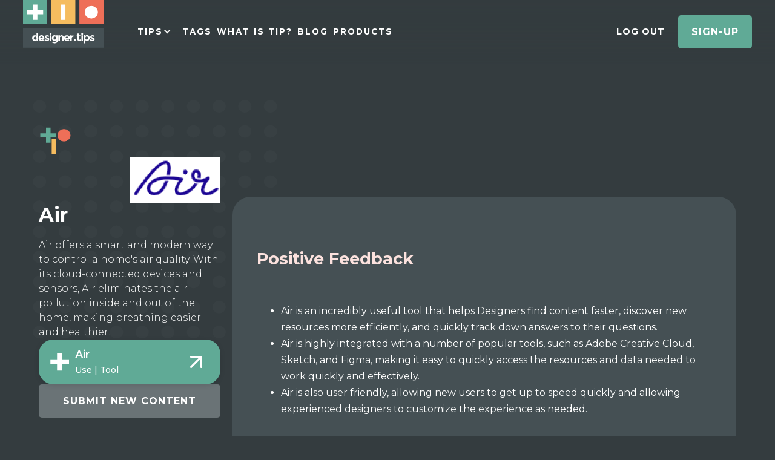

--- FILE ---
content_type: text/html; charset=utf-8
request_url: https://www.designer.tips/tools/air
body_size: 16174
content:
<!DOCTYPE html><!-- Last Published: Mon Jan 12 2026 14:50:42 GMT+0000 (Coordinated Universal Time) --><html data-wf-domain="www.designer.tips" data-wf-page="637e26376568e4714d54e4da" data-wf-site="5fb81eec5f6bb950eeeec931" lang="en" data-wf-collection="637e26376568e4828b54e492" data-wf-item-slug="air"><head><meta charset="utf-8"/><title>Air Tips and Tricks | Designer.tips</title><meta content="Air offers a smart and modern way to control a home&#x27;s air quality. With its cloud-connected devices and sensors, Air eliminates the air pollution inside and out of the home, making breathing easier and healthier. We curate most known Air tips from this page." name="description"/><meta content="Air Tips and Tricks | Designer.tips" property="og:title"/><meta content="Air offers a smart and modern way to control a home&#x27;s air quality. With its cloud-connected devices and sensors, Air eliminates the air pollution inside and out of the home, making breathing easier and healthier. We curate most known Air tips from this page." property="og:description"/><meta content="Air Tips and Tricks | Designer.tips" property="twitter:title"/><meta content="Air offers a smart and modern way to control a home&#x27;s air quality. With its cloud-connected devices and sensors, Air eliminates the air pollution inside and out of the home, making breathing easier and healthier. We curate most known Air tips from this page." property="twitter:description"/><meta property="og:type" content="website"/><meta content="summary_large_image" name="twitter:card"/><meta content="width=device-width, initial-scale=1" name="viewport"/><link href="https://cdn.prod.website-files.com/5fb81eec5f6bb950eeeec931/css/designertips.webflow.shared.015fedf6f.css" rel="stylesheet" type="text/css" integrity="sha384-AV/t9v6+7JjrVpEqsYVca/6C5ttvuejtokPDnAnS4tlshevjquKI6jmUS1LjpHWH" crossorigin="anonymous"/><link href="https://fonts.googleapis.com" rel="preconnect"/><link href="https://fonts.gstatic.com" rel="preconnect" crossorigin="anonymous"/><script src="https://ajax.googleapis.com/ajax/libs/webfont/1.6.26/webfont.js" type="text/javascript"></script><script type="text/javascript">WebFont.load({  google: {    families: ["Montserrat:100,100italic,200,200italic,300,300italic,400,400italic,500,500italic,600,600italic,700,700italic,800,800italic,900,900italic","Open Sans:300,300italic,400,400italic,600,600italic,700,700italic,800,800italic","Varela:400"]  }});</script><script type="text/javascript">!function(o,c){var n=c.documentElement,t=" w-mod-";n.className+=t+"js",("ontouchstart"in o||o.DocumentTouch&&c instanceof DocumentTouch)&&(n.className+=t+"touch")}(window,document);</script><link href="https://cdn.prod.website-files.com/5fb81eec5f6bb950eeeec931/61c5e556c5cb1102f99a7cfa_Favicon.png" rel="shortcut icon" type="image/x-icon"/><link href="https://cdn.prod.website-files.com/5fb81eec5f6bb950eeeec931/61c5e55acf62c5f938fef73f_Favicon-1.png" rel="apple-touch-icon"/><link href="https://www.designer.tips/tools/air" rel="canonical"/><link href="rss.xml" rel="alternate" title="RSS Feed" type="application/rss+xml"/><script async="" src="https://www.googletagmanager.com/gtag/js?id=UA-222838820-1"></script><script type="text/javascript">window.dataLayer = window.dataLayer || [];function gtag(){dataLayer.push(arguments);}gtag('js', new Date());gtag('config', 'UA-222838820-1', {'anonymize_ip': false});</script><script async="" src="https://www.googletagmanager.com/gtag/js?id=G-6WGXD5S08M"></script><script type="text/javascript">window.dataLayer = window.dataLayer || [];function gtag(){dataLayer.push(arguments);}gtag('set', 'developer_id.dZGVlNj', true);gtag('js', new Date());gtag('config', 'G-6WGXD5S08M');</script><script type="text/javascript">!function(f,b,e,v,n,t,s){if(f.fbq)return;n=f.fbq=function(){n.callMethod?n.callMethod.apply(n,arguments):n.queue.push(arguments)};if(!f._fbq)f._fbq=n;n.push=n;n.loaded=!0;n.version='2.0';n.agent='plwebflow';n.queue=[];t=b.createElement(e);t.async=!0;t.src=v;s=b.getElementsByTagName(e)[0];s.parentNode.insertBefore(t,s)}(window,document,'script','https://connect.facebook.net/en_US/fbevents.js');fbq('init', '643887626679097');fbq('track', 'PageView');</script><script id="jetboost-script" type="text/javascript"> window.JETBOOST_SITE_ID = "cl1ly5iwz0a560uul12lu47ry"; (function(d) { var s = d.createElement("script"); s.src = "https://cdn.jetboost.io/jetboost.js"; s.async = 1; d.getElementsByTagName("head")[0].appendChild(s); })(document); </script>
<!-- Finsweet Cookie Consent -->
<script async src="https://cdn.jsdelivr.net/npm/@finsweet/cookie-consent@1/fs-cc.js" fs-cc-mode="opt-in"></script>

<!-- LinkStorm link placement code forhttps://www.designer.tips/ -->
<script defer src="https://linkstorm.io/linkstorm_site_linker.js?projectId=7595&websiteId=7596">
</script>

<!-- Google Tag Manager -->
<script type="fs-cc" fs-cc="analytics">(function(w,d,s,l,i){w[l]=w[l]||[];w[l].push({'gtm.start':
new Date().getTime(),event:'gtm.js'});var f=d.getElementsByTagName(s)[0],
j=d.createElement(s),dl=l!='dataLayer'?'&l='+l:'';j.async=true;j.src=
'https://www.googletagmanager.com/gtm.js?id='+i+dl;f.parentNode.insertBefore(j,f);
})(window,document,'script','dataLayer','GTM-5BL9X8S');</script>
<!-- End Google Tag Manager -->
<meta name="google-site-verification" content="86ydKAkYAeRr0nXo1R4d_qXRXEwXkndxF-BUpAehGOM" />
<meta name="facebook-domain-verification" content="yxgvuy3j5uz1g3t4mf9yoml0cmi13k" />
<!-- [Attributes by Finsweet] CMS Slider -->
<script async src="https://cdn.jsdelivr.net/npm/@finsweet/attributes-cmsslider@1/cmsslider.js"></script>
<!-- MailerLite Universal -->
<script>
    (function(w,d,e,u,f,l,n){w[f]=w[f]||function(){(w[f].q=w[f].q||[])
    .push(arguments);},l=d.createElement(e),l.async=1,l.src=u,
    n=d.getElementsByTagName(e)[0],n.parentNode.insertBefore(l,n);})
    (window,document,'script','https://assets.mailerlite.com/js/universal.js','ml');
    ml('account', '292258');
</script>
<!-- End MailerLite Universal --><script type="text/javascript">window.__WEBFLOW_CURRENCY_SETTINGS = {"currencyCode":"USD","symbol":"$","decimal":".","fractionDigits":2,"group":",","template":"{{wf {&quot;path&quot;:&quot;symbol&quot;,&quot;type&quot;:&quot;PlainText&quot;\\} }} {{wf {&quot;path&quot;:&quot;amount&quot;,&quot;type&quot;:&quot;CommercePrice&quot;\\} }} ","hideDecimalForWholeNumbers":true};</script></head><body class="dark-body"><div class="navigation-wrap div-block-4"><a data-o-anonymous="1" href="https://designertips.outseta.com/auth?widgetMode=register#o-anonymous" class="banner-bar hide w-inline-block"><div class="banner-wrap"><div class="new-tag"><div>OFFER!</div></div><div>$50 OFF! Use EARLY50 Code on Checkout!</div></div></a><div data-collapse="small" data-animation="default" data-duration="400" data-easing="ease" data-easing2="ease" role="banner" class="navigation w-nav"><div class="navigation-full"><div class="navigation-container"><div class="navigation-left"><a href="/" class="brand-mark w-nav-brand"><img src="https://cdn.prod.website-files.com/5fb81eec5f6bb950eeeec931/61dd64dd75a77efe5a70371f_tips_logo.svg" alt="Curated Time Saving Designer Tips for Creatives" class="logo"/></a><nav role="navigation" class="navigation-menu w-nav-menu"><div data-hover="true" data-delay="150" class="dropdown w-dropdown"><div class="dropdown-toggle w-dropdown-toggle"><div class="drop-arrow-plain w-icon-dropdown-toggle"></div><div>TIPS</div></div><nav class="dropdown-list w-dropdown-list"><div class="dropdown-list-full-wrapper"><div class="navigation-drop-container"><div class="navigation-column _20"><a href="/tips" class="navigation-link-block tips w-inline-block"><div class="nav-content-wrap"><div class="nav-title">Tips</div><div class="nav-link-details">Beautiful &amp; creative websites that help your business exceed the competition.</div></div></a></div><div class="navigation-column _20"><a href="/tools" class="navigation-link-block tools w-inline-block"><div class="nav-content-wrap"><div class="nav-title">Tools</div><div class="nav-link-details">Beautiful &amp; creative websites that help your business exceed the competition.</div></div></a></div><div class="navigation-column _20"><a href="/intros" class="navigation-link-block intro w-inline-block"><div class="nav-content-wrap"><div class="nav-title">Intros</div><div class="nav-link-details">Beautiful &amp; creative websites that help your business exceed the competition.</div></div></a></div><div class="navigation-column _20"><a href="/practices" class="navigation-link-block practice w-inline-block"><div class="nav-content-wrap"><div class="nav-title">Practices</div><div class="nav-link-details">Beautiful &amp; creative websites that help your business exceed the competition.</div></div></a></div></div></div></nav></div><a href="/micro-tips" class="dropdown-toggle hide w-nav-link">MICRO TIPS</a><a href="/master-tags" data-o-anonymous="1" class="dropdown-toggle w-nav-link">TAGS</a><a href="/#about-tips" data-o-anonymous="1" class="dropdown-toggle w-nav-link">WHAT IS TIP?</a><a href="/blog" data-o-anonymous="1" class="dropdown-toggle w-nav-link">BLOG</a><a href="/products" class="dropdown-toggle w-nav-link">PRODUCTS</a><a href="/#Pricing" data-o-anonymous="1" class="dropdown-toggle hide w-nav-link">PRICING</a></nav></div><div class="navigation-right"><a href="/user-account" class="user-account-link w-inline-block"><div class="button-text">PROFILE</div></a><button class="logout-link" data-wf-user-logout="Log out" data-wf-user-login="Log in" type="button">Log out</button><a href="/sign-up" class="generic-button w-inline-block"><div class="button-text">SIGN-UP</div></a></div></div></div></div><div data-collapse="medium" data-animation="default" data-duration="400" data-easing="ease-out" data-easing2="ease-out" data-doc-height="1" role="banner" class="navigation-mob w-nav"><div class="navigation-container-mob"><a href="/" class="w-nav-brand"><img src="https://cdn.prod.website-files.com/5fb81eec5f6bb950eeeec931/61c5e55acf62c5f938fef73f_Favicon-1.png" alt="Curated Time Saving Designer Tips for Creatives" class="logo-mark"/></a><nav role="navigation" class="mobile-nav w-nav-menu"><div><a href="/log-in" class="mobile-nav-link w-nav-link">LOGIN</a><a href="/sign-up" class="mobile-nav-link w-nav-link">SIGN-UP</a><div data-delay="0" data-hover="false" class="mobile-dropdown w-dropdown"><div class="mobile-toggle w-dropdown-toggle"><div class="w-icon-dropdown-toggle"></div><div>TIPS</div></div><nav class="dropdown-list-mob w-dropdown-list"><div class="div-block-3"><div><a href="/tips" class="navigation-link-block-mob w-inline-block"><div class="nav-content-wrap"><div class="nav-title">TIPS</div><div class="nav-link-details">Beautiful &amp; creative websites that help your business exceed the competition.</div></div></a><a href="/tools" class="navigation-link-block-mob w-inline-block"><div class="nav-content-wrap"><div class="nav-title">TOOLS</div><div class="nav-link-details">Beautiful &amp; creative websites that help your business exceed the competition.</div></div></a><a href="/intros" class="navigation-link-block-mob w-inline-block"><div class="nav-content-wrap"><div class="nav-title">INTROS</div><div class="nav-link-details">Beautiful &amp; creative websites that help your business exceed the competition.</div></div></a><a href="/practices" class="navigation-link-block-mob w-inline-block"><div class="nav-content-wrap"><div class="nav-title">PRACTICES</div><div class="nav-link-details">Beautiful &amp; creative websites that help your business exceed the competition.</div></div></a></div></div></nav></div><div data-delay="0" data-hover="false" class="mobile-dropdown w-dropdown"><div class="mobile-toggle w-dropdown-toggle"><div class="w-icon-dropdown-toggle"></div><div>TAGS</div></div><nav class="dropdown-list-mob w-dropdown-list"><div class="div-block-3"><div><div class="w-dyn-list"><div role="list" class="w-dyn-items"><div role="listitem" class="w-dyn-item"><a href="/tags/colour-tools" class="navigation-link-block-mob w-inline-block"><div class="nav-content-wrap"><div class="nav-title">Colour Tools</div><div class="nav-link-details">Color tools aid in the selection and management of colors for design projects, providing features like color palettes and analysis. They improve color consistency and efficiency.</div></div></a></div><div role="listitem" class="w-dyn-item"><a href="/tags/prototyping-tools" class="navigation-link-block-mob w-inline-block"><div class="nav-content-wrap"><div class="nav-title">Prototyping Tools</div><div class="nav-link-details">Prototyping tools enable the creation of interactive mockups or models of a product. They streamline the design process, allowing teams to visualize and test ideas, and identify design flaws before they become major problems.</div></div></a></div><div role="listitem" class="w-dyn-item"><a href="/tags/automation-tools" class="navigation-link-block-mob w-inline-block"><div class="nav-content-wrap"><div class="nav-title">Automation Tools</div><div class="nav-link-details">Automation tools automate repetitive or time-consuming design tasks, like batch processing, image resizing, and CSS code generation. They increase productivity and consistency, allowing designers to work more efficiently and effectively.    </div></div></a></div><div role="listitem" class="w-dyn-item"><a href="/tags/ai-tools" class="navigation-link-block-mob w-inline-block"><div class="nav-content-wrap"><div class="nav-title">AI Tools</div><div class="nav-link-details">AI tools use machine learning algorithms to automate decision-making processes, analyze data, and recognize patterns. They improve accuracy, efficiency, and productivity in various industries, from healthcare to customer service.    </div></div></a></div></div></div><div class="navigation-bottom-bar"><a href="/master-tags" class="large-link w-inline-block"><div>SEE ALL TAGS!</div></a></div></div></div></nav></div><a href="#" class="mobile-nav-link w-nav-link">WHAT IS TIP?</a><a href="/blog" class="mobile-nav-link w-nav-link">BLOG</a><a href="#" class="mobile-nav-link click-close hide w-nav-link">PRICING</a></div></nav><div class="menu-mob w-nav-button"><div class="w-icon-nav-menu"></div></div></div></div></div><div class="full-page-tips-div"><div id="w-node-_25d07d28-73e1-644d-197b-da9ba6cf7e48-4d54e4da" class="sticky-container"><div class="heading-group"><div class="image-group"><a href="/" class="logo-link w-inline-block"><img src="https://cdn.prod.website-files.com/5fb81eec5f6bb950eeeec931/602c1917ecc5b79039e356b7_Tip-Box-Icon.svg" loading="lazy" width="48" alt="Curated Time Saving Designer Tips for Creatives" class="logo hover"/></a><div class="card-logo-container"><img src="https://cdn.prod.website-files.com/6198a2e43048192ebafec2cc/63d27d50237b3b68a8552522_I3PaPKm467d9DhsAqRFgBdGIXlIvdePyX4cIHy0SBsM.png" loading="lazy" alt="" class="tool-logo"/></div></div><h1 class="tip-detail-heading">Air</h1><p class="paragraph light">Air offers a smart and modern way to control a home&#x27;s air quality. With its cloud-connected devices and sensors, Air eliminates the air pollution inside and out of the home, making breathing easier and healthier.</p><div class="cards"><a data-w-id="7f4ec99d-3024-881f-c4f0-e66314c3f82b" href="https://air.inc?ref=designer.tips" target="_blank" class="side-button tool w-inline-block"><img src="https://cdn.prod.website-files.com/5fb81eec5f6bb950eeeec931/61c5d4ef98ac8904dfcdaf0a_Icon%20%2B.svg" loading="lazy" alt="" class="side-card-icon"/><div class="d-110-social-text-wrapper"><div class="opening-card-title light">Air</div><div class="link-detail"><div class="description light">Use | Tool</div></div></div><img src="https://cdn.prod.website-files.com/5fb81eec5f6bb950eeeec931/61f066f97623a22e7f84d5a8_u_arrow-up-right.svg" loading="lazy" alt="" class="d-110-right-arrow"/></a></div><a href="/dashboard/submit-new-content" class="generic-button gray w-button">SUBMIT NEW CONTENT</a></div></div><div id="w-node-_25d07d28-73e1-644d-197b-da9ba6cf7e6b-4d54e4da" class="right-column"><div class="content-column"><div class="tip-inner-wall"><div id="w-node-_7c130af8-7f61-98ec-5ef3-bb55debb6bea-4d54e4da" class="card-video-holder w-condition-invisible"><div id="w-node-_25d07d28-73e1-644d-197b-da9ba6cf7e81-4d54e4da" class="tool-video w-dyn-bind-empty w-video w-embed"></div></div><div id="w-node-e82e52f7-b8b1-dbb3-7972-3a6de3f7f893-4d54e4da" class="rich-text-block w-richtext"><h2>Positive Feedback</h2><p class="whalesync-empty-line">&#8203;</p><ul><li>Air is an incredibly useful tool that helps Designers find content faster, discover new resources more efficiently, and quickly track down answers to their questions.</li><li>Air is highly integrated with a number of popular tools, such as Adobe Creative Cloud, Sketch, and Figma, making it easy to quickly access the resources and data needed to work quickly and effectively.</li><li>Air is also user friendly, allowing new users to get up to speed quickly and allowing experienced designers to customize the experience as needed.</li></ul><p class="whalesync-empty-line">&#8203;</p><h2>Negative Feedback</h2><p class="whalesync-empty-line">&#8203;</p><ul><li>Air can be costly for individual designers as the pricing is tailored towards businesses.&nbsp;</li><li>Air requires some setup time in order to properly configure and integrate for maximum efficiency.</li><li>For those who prefer to work without the internet, Air does not offer an offline version.</li></ul></div></div></div><div data-o-plan-content="j9b8XMmn" class="w-dyn-list"><div class="empty-state w-dyn-empty"><div>No items found.</div></div></div><div class="w-dyn-list"><div role="list" class="tag-grid w-dyn-items"><div id="w-node-_3fa0c2a4-786d-3c13-b9f8-77dc40c54aad-4d54e4da" role="listitem" class="w-dyn-item"><a href="/tags/non-designers" class="minimal-card-on-dark w-inline-block"><div class="nav-content-wrap"><img alt="Master Category Icon" loading="lazy" src="https://cdn.prod.website-files.com/6198a2e43048192ebafec2cc/63e01c9d2cca32e040a8d178_N3uM-Jgg4lJaQ1R2duUy6vl55JHyOe9Eq--Ynztyx4Y.png" class="card-icon"/><div class="nav-title">Non-designers</div><div class="nav-link-details limited light auto">Design students are creative, innovative, and passionate about their work.</div></div></a></div><div id="w-node-_3fa0c2a4-786d-3c13-b9f8-77dc40c54aad-4d54e4da" role="listitem" class="w-dyn-item"><a href="/tags/marketing" class="minimal-card-on-dark w-inline-block"><div class="nav-content-wrap"><img alt="Master Category Icon" loading="lazy" src="https://cdn.prod.website-files.com/6198a2e43048192ebafec2cc/6240d32fa7e83e81013e82c8_61fa9cd276f161172a53f943_u_megaphone.svg" class="card-icon"/><div class="nav-title">Marketing</div><div class="nav-link-details limited light auto">Marketing strategies are always so important for designers! Get your work noticed and out there! </div></div></a></div></div></div></div></div><div class="full-page-tips-div secondary"><div id="w-node-de2c577f-af57-4cd4-d931-c848ab84abbf-4d54e4da" class="sticky-container"><div class="heading-group"><a href="/" class="logo-link w-inline-block"><img src="https://cdn.prod.website-files.com/5fb81eec5f6bb950eeeec931/602c1917ecc5b79039e356b7_Tip-Box-Icon.svg" loading="lazy" width="48" alt="Curated Time Saving Designer Tips for Creatives" class="logo hover"/></a><h2 class="tip-detail-heading">Discover More Tools</h2><p class="paragraph light">Discover more related tools!</p></div></div><div id="w-node-de2c577f-af57-4cd4-d931-c848ab84abc6-4d54e4da" class="right-column no-margin"><div class="w-dyn-list"><div role="list" class="tag-grid w-dyn-items"><div id="w-node-_5ba0b1ef-3990-b6d4-d276-fac955b0abc1-4d54e4da" role="listitem" class="w-dyn-item"><a href="/tools/flyover-presentation-plug-in" target="_blank" class="minimal-card-on-dark tool w-inline-block"><div class="nav-content-wrap"><img alt="Master Category Icon" loading="lazy" src="https://cdn.prod.website-files.com/6198a2e43048192ebafec2cc/6391ee9aadd5b8dd84718c42_EhG0r-N2BmD5vMqs_a6zU9YHhq7AcLf9ppCRFXvbIYc.png" sizes="100vw" srcset="https://cdn.prod.website-files.com/6198a2e43048192ebafec2cc/6391ee9aadd5b8dd84718c42_EhG0r-N2BmD5vMqs_a6zU9YHhq7AcLf9ppCRFXvbIYc-p-500.png 500w, https://cdn.prod.website-files.com/6198a2e43048192ebafec2cc/6391ee9aadd5b8dd84718c42_EhG0r-N2BmD5vMqs_a6zU9YHhq7AcLf9ppCRFXvbIYc-p-800.png 800w, https://cdn.prod.website-files.com/6198a2e43048192ebafec2cc/6391ee9aadd5b8dd84718c42_EhG0r-N2BmD5vMqs_a6zU9YHhq7AcLf9ppCRFXvbIYc-p-1080.png 1080w, https://cdn.prod.website-files.com/6198a2e43048192ebafec2cc/6391ee9aadd5b8dd84718c42_EhG0r-N2BmD5vMqs_a6zU9YHhq7AcLf9ppCRFXvbIYc-p-1600.png 1600w, https://cdn.prod.website-files.com/6198a2e43048192ebafec2cc/6391ee9aadd5b8dd84718c42_EhG0r-N2BmD5vMqs_a6zU9YHhq7AcLf9ppCRFXvbIYc-p-2000.png 2000w, https://cdn.prod.website-files.com/6198a2e43048192ebafec2cc/6391ee9aadd5b8dd84718c42_EhG0r-N2BmD5vMqs_a6zU9YHhq7AcLf9ppCRFXvbIYc.png 2012w" class="tool-logo hide"/><h2 class="nav-title">Flyover Presentation Plug-in</h2><div class="nav-link-details limited light auto">The plug-in make you able to fly through your Figma or FigJam file with smooth animations, helpful for presentations and bookmarking views.</div></div></a></div><div id="w-node-_5ba0b1ef-3990-b6d4-d276-fac955b0abc1-4d54e4da" role="listitem" class="w-dyn-item"><a href="/tools/glimpse" target="_blank" class="minimal-card-on-dark tool w-inline-block"><div class="nav-content-wrap"><img alt="Master Category Icon" loading="lazy" src="https://cdn.prod.website-files.com/6198a2e43048192ebafec2cc/63a56ab322929f6b7ae77e15_1PQhFrlsFdTixaFEAoK6mlO3PTKXxGWWLkVPNNDh3r8.png" sizes="100vw" srcset="https://cdn.prod.website-files.com/6198a2e43048192ebafec2cc/63a56ab322929f6b7ae77e15_1PQhFrlsFdTixaFEAoK6mlO3PTKXxGWWLkVPNNDh3r8-p-500.png 500w, https://cdn.prod.website-files.com/6198a2e43048192ebafec2cc/63a56ab322929f6b7ae77e15_1PQhFrlsFdTixaFEAoK6mlO3PTKXxGWWLkVPNNDh3r8.png 1603w" class="tool-logo hide"/><h2 class="nav-title">Glimpse</h2><div class="nav-link-details limited light auto">Glimpse tracks every topic across the internet to identify growing trends. Helps you to get next big thing.</div></div></a></div><div id="w-node-_5ba0b1ef-3990-b6d4-d276-fac955b0abc1-4d54e4da" role="listitem" class="w-dyn-item"><a href="/tools/lyricsum" target="_blank" class="minimal-card-on-dark tool w-inline-block"><div class="nav-content-wrap"><img alt="Master Category Icon" loading="lazy" src="https://cdn.prod.website-files.com/6198a2e43048192ebafec2cc/63d37e27484aaf33706c8db0_s9tbbI3dWHp1HnQmYye9LUQyutIdNjl5YnMUfT7DrAk.png" class="tool-logo hide"/><h2 class="nav-title">Lyricsum</h2><div class="nav-link-details limited light auto">Lyricsum is an online library of lyrics for popular singers, bands, and musicals – with over 1.4 million artist pages and 14 million lyrics. Find the latest releases and favorite classics!</div></div></a></div><div id="w-node-_5ba0b1ef-3990-b6d4-d276-fac955b0abc1-4d54e4da" role="listitem" class="w-dyn-item"><a href="/tools/excel" target="_blank" class="minimal-card-on-dark tool w-inline-block"><div class="nav-content-wrap"><img alt="Master Category Icon" loading="lazy" src="https://cdn.prod.website-files.com/6198a2e43048192ebafec2cc/63a56a9dae160d17ae782ac7_-cGKcPglVqeao8o_ODdAknORsOGf57XFIJNjHnLvaQ0.png" sizes="100vw" srcset="https://cdn.prod.website-files.com/6198a2e43048192ebafec2cc/63a56a9dae160d17ae782ac7_-cGKcPglVqeao8o_ODdAknORsOGf57XFIJNjHnLvaQ0-p-500.png 500w, https://cdn.prod.website-files.com/6198a2e43048192ebafec2cc/63a56a9dae160d17ae782ac7_-cGKcPglVqeao8o_ODdAknORsOGf57XFIJNjHnLvaQ0-p-800.png 800w, https://cdn.prod.website-files.com/6198a2e43048192ebafec2cc/63a56a9dae160d17ae782ac7_-cGKcPglVqeao8o_ODdAknORsOGf57XFIJNjHnLvaQ0-p-1080.png 1080w, https://cdn.prod.website-files.com/6198a2e43048192ebafec2cc/63a56a9dae160d17ae782ac7_-cGKcPglVqeao8o_ODdAknORsOGf57XFIJNjHnLvaQ0-p-1600.png 1600w, https://cdn.prod.website-files.com/6198a2e43048192ebafec2cc/63a56a9dae160d17ae782ac7_-cGKcPglVqeao8o_ODdAknORsOGf57XFIJNjHnLvaQ0.png 2203w" class="tool-logo hide"/><h2 class="nav-title">Excel</h2><div class="nav-link-details limited light auto">Microsoft Excel is a spreadsheet developed by Microsoft for Windows, macOS, Android and iOS.</div></div></a></div><div id="w-node-_5ba0b1ef-3990-b6d4-d276-fac955b0abc1-4d54e4da" role="listitem" class="w-dyn-item"><a href="/tools/reshot" target="_blank" class="minimal-card-on-dark tool w-inline-block"><div class="nav-content-wrap"><img alt="Master Category Icon" loading="lazy" src="https://cdn.prod.website-files.com/6198a2e43048192ebafec2cc/63d119631453550aa62a59bd_kSLxK0q1dbUMGIEPK9S7okqEkQ7DJIT4_42gJeoSJSY.png" class="tool-logo hide"/><h2 class="nav-title">Reshot</h2><div class="nav-link-details limited light auto">Reshot is home to the world’s best free vector illustrations. Get access to over 5,000 high quality designs for personal and professional use.</div></div></a></div><div id="w-node-_5ba0b1ef-3990-b6d4-d276-fac955b0abc1-4d54e4da" role="listitem" class="w-dyn-item"><a href="/tools/keynote" target="_blank" class="minimal-card-on-dark tool w-inline-block"><div class="nav-content-wrap"><img alt="Master Category Icon" loading="lazy" src="https://cdn.prod.website-files.com/6198a2e43048192ebafec2cc/638a7f77108c58f9dd8bb086_H14vRMPTbwdE4JMe8l_DUilBMZPPKhMc_1PoUxUQFBc.webp" sizes="100vw" srcset="https://cdn.prod.website-files.com/6198a2e43048192ebafec2cc/638a7f77108c58f9dd8bb086_H14vRMPTbwdE4JMe8l_DUilBMZPPKhMc_1PoUxUQFBc-p-500.webp 500w, https://cdn.prod.website-files.com/6198a2e43048192ebafec2cc/638a7f77108c58f9dd8bb086_H14vRMPTbwdE4JMe8l_DUilBMZPPKhMc_1PoUxUQFBc-p-800.webp 800w, https://cdn.prod.website-files.com/6198a2e43048192ebafec2cc/638a7f77108c58f9dd8bb086_H14vRMPTbwdE4JMe8l_DUilBMZPPKhMc_1PoUxUQFBc.webp 800w" class="tool-logo hide"/><h2 class="nav-title">Keynote</h2><div class="nav-link-details limited light auto">Keynote is (more than) a presentation software application developed as a part of the iWork productivity suite by Apple.</div></div></a></div></div></div></div></div><div class="products-section"><div class="full-page-tips-div"><div id="w-node-_06608d58-af20-5c62-729d-a0f5ab8f3f10-4d54e4da" class="sticky-container"><div class="heading-group"><a href="/" class="logo-link w-inline-block"><img src="https://cdn.prod.website-files.com/5fb81eec5f6bb950eeeec931/602c1917ecc5b79039e356b7_Tip-Box-Icon.svg" loading="lazy" width="48" alt="Curated Time Saving Designer Tips for Creatives" class="logo hover"/></a><h2 class="tip-detail-heading">Products for Designers!</h2><p class="paragraph light">Useful Collections for Designers and Design Addicts</p><a href="/products" class="generic-button w-button">SEE ALL PRODUCTS</a></div></div><div id="w-node-_06608d58-af20-5c62-729d-a0f5ab8f3f17-4d54e4da" class="right-column"><div class="w-dyn-list"><div role="list" class="product-list w-dyn-items"><div id="w-node-_06608d58-af20-5c62-729d-a0f5ab8f3f1a-4d54e4da" role="listitem" class="w-dyn-item"><div class="product-card"><div id="w-node-_06608d58-af20-5c62-729d-a0f5ab8f3f1c-4d54e4da"><h3 id="w-node-_06608d58-af20-5c62-729d-a0f5ab8f3f1d-4d54e4da" class="tip-detail-heading">ELLIE -Notion for your CV&amp;Portfolio</h3><p id="w-node-_06608d58-af20-5c62-729d-a0f5ab8f3f1e-4d54e4da" class="paragraph light">Hi there, I&#x27;m Ellie. As a Notion file with customizable templates, I help designers like you create standout CVs and portfolios with ease. Whether you&#x27;re sharing your professional experience, showcasing case studies, or introducing yourself, I&#x27;m here to make the process simple, intuitive, and enjoyable. Best of all? I&#x27;m completely free. Let&#x27;s take your design career to the next level together.</p><div class="w-richtext"><h2><strong>The Benefits of Ellie</strong></h2><p>Prepare a standout CV and portfolio Customizable templates to showcase your unique style and skills Create a professional introduction and share your work with ease Completely free - no hidden costs or fees!</p><h3><strong>With Ellie, </strong></h3><p>you&#x27;ll have all the tools you need to take your design career to the next level. Whether you&#x27;re just starting out or looking to revamp your current portfolio, Ellie has everything you need to create a professional and polished online presence. </p><p>So why wait? </p><p>Try Ellie today and see the difference it can make for your design career.</p><p>‍</p></div></div><div id="w-node-_06608d58-af20-5c62-729d-a0f5ab8f3f20-4d54e4da" class="conversion-div"><img alt="" loading="lazy" data-wf-sku-bindings="%5B%7B%22from%22%3A%22f_main_image_4dr%22%2C%22to%22%3A%22src%22%7D%5D" src="https://cdn.prod.website-files.com/6198a2e43048192ebafec2cc/640ef5feec613901f933b80f_63fc9986b5c92b6ac98f72dc_ellie_tips%20(1).png" sizes="(max-width: 479px) 100vw, (max-width: 767px) 313.984375px, (max-width: 991px) 41vw, 313.984375px" srcset="https://cdn.prod.website-files.com/6198a2e43048192ebafec2cc/640ef5feec613901f933b80f_63fc9986b5c92b6ac98f72dc_ellie_tips%20(1)-p-500.png 500w, https://cdn.prod.website-files.com/6198a2e43048192ebafec2cc/640ef5feec613901f933b80f_63fc9986b5c92b6ac98f72dc_ellie_tips%20(1)-p-800.png 800w, https://cdn.prod.website-files.com/6198a2e43048192ebafec2cc/640ef5feec613901f933b80f_63fc9986b5c92b6ac98f72dc_ellie_tips%20(1).png 1000w"/><div id="w-node-_06608d58-af20-5c62-729d-a0f5ab8f3f22-4d54e4da" class="pricing-cards card-inside"><img src="https://cdn.prod.website-files.com/5fb81eec5f6bb950eeeec931/637bc9a2a64e00e16edaeeb6_coffee.svg" loading="lazy" id="w-node-_06608d58-af20-5c62-729d-a0f5ab8f3f23-4d54e4da" alt="" class="pricing-icon"/><div id="w-node-_06608d58-af20-5c62-729d-a0f5ab8f3f24-4d54e4da"><div data-wf-sku-bindings="%5B%7B%22from%22%3A%22f_compare_at_price_7dr10dr%22%2C%22to%22%3A%22innerHTML%22%7D%5D" class="price compare">$ 9.90 </div><div data-wf-sku-bindings="%5B%7B%22from%22%3A%22f_price_%22%2C%22to%22%3A%22innerHTML%22%7D%5D" class="price light">$ 4.90 </div></div><p class="paragraph paragraph-small">Same with a Delicious Coffee Price</p><div id="w-node-_06608d58-af20-5c62-729d-a0f5ab8f3f29-4d54e4da"><a href="/product/ellie" class="generic-button flex w-button">CHECK PRODUCT</a></div></div></div></div></div><div id="w-node-_06608d58-af20-5c62-729d-a0f5ab8f3f1a-4d54e4da" role="listitem" class="w-dyn-item"><div class="product-card"><div id="w-node-_06608d58-af20-5c62-729d-a0f5ab8f3f1c-4d54e4da"><h3 id="w-node-_06608d58-af20-5c62-729d-a0f5ab8f3f1d-4d54e4da" class="tip-detail-heading">30 Days UX Design Challenges</h3><p id="w-node-_06608d58-af20-5c62-729d-a0f5ab8f3f1e-4d54e4da" class="paragraph light">Improve your design skills in a specific area, Real-world design problems, Complete a portfolio, Understand the UX design process Access challenges and resources for a whole monthIt&#x27;s only the cost of a cup of coffee!</p><div class="w-richtext"><h2>Get All the Best UX Design Challenges for the Cost of a Cup of Coffee!</h2><p>Are you ready to level up your UX design skills? Look no further than our 30-day UX design challenge. With a new challenge for each day of the month, you&#x27;ll be pushed to think creatively and outside of the box as you tackle real-world design problems. Each challenge is designed to improve a specific aspect of your UX design skills, from user research to wireframing and prototyping.<br/>By the end of the 30 days, you&#x27;ll have a stronger understanding of the UX design process, and a portfolio of completed challenges to showcase your newfound skills.</p><h2>The Benefits of This Incredible Challenges</h2><p>Improve your design skills in a specific area<br/>Real-world design problems<br/>Complete a portfolio<br/>Understand the UX design process<br/>Access to challenges and resources for a whole month<br/>It&#x27;s only the cost of a cup of coffee!</p><p>Get your hands on this incredible Challenges today and improve for your UX Design skills!</p><p>‍</p><p>‍</p></div></div><div id="w-node-_06608d58-af20-5c62-729d-a0f5ab8f3f20-4d54e4da" class="conversion-div"><img alt="" loading="lazy" data-wf-sku-bindings="%5B%7B%22from%22%3A%22f_main_image_4dr%22%2C%22to%22%3A%22src%22%7D%5D" src="https://cdn.prod.website-files.com/6198a2e43048192ebafec2cc/63cfc8c9a43e8f2d0f7bcecc_63ca47e3d93f30da1adb46f0_UX%20design%20(1).png" sizes="(max-width: 479px) 100vw, (max-width: 767px) 313.984375px, (max-width: 991px) 41vw, 313.984375px" srcset="https://cdn.prod.website-files.com/6198a2e43048192ebafec2cc/63cfc8c9a43e8f2d0f7bcecc_63ca47e3d93f30da1adb46f0_UX%20design%20(1)-p-500.png 500w, https://cdn.prod.website-files.com/6198a2e43048192ebafec2cc/63cfc8c9a43e8f2d0f7bcecc_63ca47e3d93f30da1adb46f0_UX%20design%20(1)-p-800.png 800w, https://cdn.prod.website-files.com/6198a2e43048192ebafec2cc/63cfc8c9a43e8f2d0f7bcecc_63ca47e3d93f30da1adb46f0_UX%20design%20(1).png 1041w"/><div id="w-node-_06608d58-af20-5c62-729d-a0f5ab8f3f22-4d54e4da" class="pricing-cards card-inside"><img src="https://cdn.prod.website-files.com/5fb81eec5f6bb950eeeec931/637bc9a2a64e00e16edaeeb6_coffee.svg" loading="lazy" id="w-node-_06608d58-af20-5c62-729d-a0f5ab8f3f23-4d54e4da" alt="" class="pricing-icon"/><div id="w-node-_06608d58-af20-5c62-729d-a0f5ab8f3f24-4d54e4da"><div data-wf-sku-bindings="%5B%7B%22from%22%3A%22f_compare_at_price_7dr10dr%22%2C%22to%22%3A%22innerHTML%22%7D%5D" class="price compare w-dyn-bind-empty"></div><div data-wf-sku-bindings="%5B%7B%22from%22%3A%22f_price_%22%2C%22to%22%3A%22innerHTML%22%7D%5D" class="price light">$ 4.90 </div></div><p class="paragraph paragraph-small">Same with a Delicious Coffee Price</p><div id="w-node-_06608d58-af20-5c62-729d-a0f5ab8f3f29-4d54e4da"><a href="/product/30-days-ux-design-challenges" class="generic-button flex w-button">CHECK PRODUCT</a></div></div></div></div></div><div id="w-node-_06608d58-af20-5c62-729d-a0f5ab8f3f1a-4d54e4da" role="listitem" class="w-dyn-item"><div class="product-card"><div id="w-node-_06608d58-af20-5c62-729d-a0f5ab8f3f1c-4d54e4da"><h3 id="w-node-_06608d58-af20-5c62-729d-a0f5ab8f3f1d-4d54e4da" class="tip-detail-heading">Designer Practice List</h3><p id="w-node-_06608d58-af20-5c62-729d-a0f5ab8f3f1e-4d54e4da" class="paragraph light">Get your hands on this incredible Practice List today and start creating like a pro.</p><div class="w-richtext"><h2>Get All the Best Practices for the Cost of a Cup of Coffee!</h2><p>Having the right practices is essential for any creative professional. Practicing your skills regularly can help you stay sharp and up-to-date with the latest trends, as well as help you become more efficient at your craft. With this Practice List, you&#x27;ll have access to over 100 curated practices, including games, case studies, and templates, all for the cost of a cup of coffee. Get your hands on this incredible Practice List today and start honing your skills like a pro.</p><h2>The Benefits of This Incredible Practice List</h2><p>This Practice List is an essential resource for all creative professionals. Here are the incredible benefits of having this List:</p><ul role="list"><li>It&#x27;s useful for all creative professionals, not just designers.</li><li>You&#x27;ll get the list both in Notion and Airtable.</li><li>It includes over 100 curated practices, including games, case studies, and templates.</li><li>It&#x27;s constantly updated, so you always have access to the latest and greatest.</li><li>It&#x27;s only the cost of a cup of coffee!</li></ul><p>Get your hands on this incredible Practice List today and start creating like a pro.</p></div></div><div id="w-node-_06608d58-af20-5c62-729d-a0f5ab8f3f20-4d54e4da" class="conversion-div"><img alt="" loading="lazy" data-wf-sku-bindings="%5B%7B%22from%22%3A%22f_main_image_4dr%22%2C%22to%22%3A%22src%22%7D%5D" src="https://cdn.prod.website-files.com/6198a2e43048192ebafec2cc/63b5baae1690bfdb0d20d1b4_637bbded6942070f775f0173_Product%20Photo%20-%20Practice%20List.png" sizes="(max-width: 479px) 100vw, (max-width: 767px) 313.984375px, (max-width: 991px) 41vw, 313.984375px" srcset="https://cdn.prod.website-files.com/6198a2e43048192ebafec2cc/63b5baae1690bfdb0d20d1b4_637bbded6942070f775f0173_Product%20Photo%20-%20Practice%20List-p-500.png 500w, https://cdn.prod.website-files.com/6198a2e43048192ebafec2cc/63b5baae1690bfdb0d20d1b4_637bbded6942070f775f0173_Product%20Photo%20-%20Practice%20List.png 800w"/><div id="w-node-_06608d58-af20-5c62-729d-a0f5ab8f3f22-4d54e4da" class="pricing-cards card-inside"><img src="https://cdn.prod.website-files.com/5fb81eec5f6bb950eeeec931/637bc9a2a64e00e16edaeeb6_coffee.svg" loading="lazy" id="w-node-_06608d58-af20-5c62-729d-a0f5ab8f3f23-4d54e4da" alt="" class="pricing-icon"/><div id="w-node-_06608d58-af20-5c62-729d-a0f5ab8f3f24-4d54e4da"><div data-wf-sku-bindings="%5B%7B%22from%22%3A%22f_compare_at_price_7dr10dr%22%2C%22to%22%3A%22innerHTML%22%7D%5D" class="price compare">$ 12.90 </div><div data-wf-sku-bindings="%5B%7B%22from%22%3A%22f_price_%22%2C%22to%22%3A%22innerHTML%22%7D%5D" class="price light">$ 4.90 </div></div><p class="paragraph paragraph-small">Same with a Delicious Coffee Price</p><div id="w-node-_06608d58-af20-5c62-729d-a0f5ab8f3f29-4d54e4da"><a href="/product/designer-practice-list" class="generic-button flex w-button">CHECK PRODUCT</a></div></div></div></div></div><div id="w-node-_06608d58-af20-5c62-729d-a0f5ab8f3f1a-4d54e4da" role="listitem" class="w-dyn-item"><div class="product-card"><div id="w-node-_06608d58-af20-5c62-729d-a0f5ab8f3f1c-4d54e4da"><h3 id="w-node-_06608d58-af20-5c62-729d-a0f5ab8f3f1d-4d54e4da" class="tip-detail-heading">Designer Intro Courses List</h3><p id="w-node-_06608d58-af20-5c62-729d-a0f5ab8f3f1e-4d54e4da" class="paragraph light">We have curated useful resources in the form of videos, courses and articles for you to learn from the right source.</p><div class="w-richtext"><h2>Get the Best Introduction Courses for the Cost of a Cup of Coffee!</h2><p>Having a good introduction course is essential for any creative professional. It gives you the resources you need to get started, and the knowledge to stay updated and current with the latest trends and tools. Plus, it&#x27;s an inexpensive way to learn like a pro and access the best courses available. Get your hands on this incredible List today and start learning like a pro!</p><h2>The Benefits of This Incredible List</h2><p>This List is an essential resource for all creative professionals. Here are the incredible benefits of having this List:</p><ul role="list"><li>It&#x27;s useful for all creative professionals, not just designers.</li><li>You&#x27;ll get the list both in Notion and Airtable.</li><li>It includes over 100 introduction courses.</li><li>It&#x27;s constantly updated, so you always have access to the latest and greatest.</li><li>It&#x27;s only the cost of a cup of coffee!</li></ul><p>Get your hands on this incredible List today and start learning like a pro.</p></div></div><div id="w-node-_06608d58-af20-5c62-729d-a0f5ab8f3f20-4d54e4da" class="conversion-div"><img alt="" loading="lazy" data-wf-sku-bindings="%5B%7B%22from%22%3A%22f_main_image_4dr%22%2C%22to%22%3A%22src%22%7D%5D" src="https://cdn.prod.website-files.com/6198a2e43048192ebafec2cc/637bb261e1c0f45f7441aa81_Product%20Photo%20-%20Intro%20List.png" sizes="(max-width: 479px) 100vw, (max-width: 767px) 313.984375px, (max-width: 991px) 41vw, 313.984375px" srcset="https://cdn.prod.website-files.com/6198a2e43048192ebafec2cc/637bb261e1c0f45f7441aa81_Product%20Photo%20-%20Intro%20List-p-500.png 500w, https://cdn.prod.website-files.com/6198a2e43048192ebafec2cc/637bb261e1c0f45f7441aa81_Product%20Photo%20-%20Intro%20List.png 800w"/><div id="w-node-_06608d58-af20-5c62-729d-a0f5ab8f3f22-4d54e4da" class="pricing-cards card-inside"><img src="https://cdn.prod.website-files.com/5fb81eec5f6bb950eeeec931/637bc9a2a64e00e16edaeeb6_coffee.svg" loading="lazy" id="w-node-_06608d58-af20-5c62-729d-a0f5ab8f3f23-4d54e4da" alt="" class="pricing-icon"/><div id="w-node-_06608d58-af20-5c62-729d-a0f5ab8f3f24-4d54e4da"><div data-wf-sku-bindings="%5B%7B%22from%22%3A%22f_compare_at_price_7dr10dr%22%2C%22to%22%3A%22innerHTML%22%7D%5D" class="price compare">$ 12.90 </div><div data-wf-sku-bindings="%5B%7B%22from%22%3A%22f_price_%22%2C%22to%22%3A%22innerHTML%22%7D%5D" class="price light">$ 4.90 </div></div><p class="paragraph paragraph-small">Same with a Delicious Coffee Price</p><div id="w-node-_06608d58-af20-5c62-729d-a0f5ab8f3f29-4d54e4da"><a href="/product/designer-intro-courses-list" class="generic-button flex w-button">CHECK PRODUCT</a></div></div></div></div></div><div id="w-node-_06608d58-af20-5c62-729d-a0f5ab8f3f1a-4d54e4da" role="listitem" class="w-dyn-item"><div class="product-card"><div id="w-node-_06608d58-af20-5c62-729d-a0f5ab8f3f1c-4d54e4da"><h3 id="w-node-_06608d58-af20-5c62-729d-a0f5ab8f3f1d-4d54e4da" class="tip-detail-heading">Designer Tool List</h3><p id="w-node-_06608d58-af20-5c62-729d-a0f5ab8f3f1e-4d54e4da" class="paragraph light">We are living in “there is a tool for that” era. We have curated many tools that will reduce the time you spend on work and allow you to do more creative work.</p><div class="w-richtext"><h2>Create Like a Pro with These Tools for Just the Cost of a Cup of Coffee!</h2><p>This Notion Pack is a must-have for all creative professionals! With over 100 tools, including design tools, AI tools and productivity tools, you&#x27;ll always have the resources you need to make your projects a success. Plus, it&#x27;s constantly updated, so you&#x27;ll always have access to the latest and greatest. And, the best part? It&#x27;s only the cost of a cup of coffee! Get your hands on this incredible Notion pack today and start creating like a pro.</p><h2>The Benefits of This Incredible Notion Pack</h2><p>This Notion Pack is an essential resource for all creative professionals. Here are the incredible benefits of having this list:</p><ul role="list"><li>It&#x27;s useful for all creative professionals, not just designers.</li><li>You&#x27;ll get the list both in Notion and Airtable.</li><li>It includes over 100 tools, including design tools, AI tools and productivity tools.</li><li>It&#x27;s constantly updated, so you always have access to the latest and greatest.</li><li>It&#x27;s only the cost of a cup of coffee!</li></ul><p>Get your hands on this incredible Notion pack today and start creating like a pro.</p></div></div><div id="w-node-_06608d58-af20-5c62-729d-a0f5ab8f3f20-4d54e4da" class="conversion-div"><img alt="" loading="lazy" data-wf-sku-bindings="%5B%7B%22from%22%3A%22f_main_image_4dr%22%2C%22to%22%3A%22src%22%7D%5D" src="https://cdn.prod.website-files.com/6198a2e43048192ebafec2cc/637bb219db0dbb4a635838ed_Product%20Photo%20-%20Tool%20List.png" sizes="(max-width: 479px) 100vw, (max-width: 767px) 313.984375px, (max-width: 991px) 41vw, 313.984375px" srcset="https://cdn.prod.website-files.com/6198a2e43048192ebafec2cc/637bb219db0dbb4a635838ed_Product%20Photo%20-%20Tool%20List-p-500.png 500w, https://cdn.prod.website-files.com/6198a2e43048192ebafec2cc/637bb219db0dbb4a635838ed_Product%20Photo%20-%20Tool%20List.png 800w"/><div id="w-node-_06608d58-af20-5c62-729d-a0f5ab8f3f22-4d54e4da" class="pricing-cards card-inside"><img src="https://cdn.prod.website-files.com/5fb81eec5f6bb950eeeec931/637bc9a2a64e00e16edaeeb6_coffee.svg" loading="lazy" id="w-node-_06608d58-af20-5c62-729d-a0f5ab8f3f23-4d54e4da" alt="" class="pricing-icon"/><div id="w-node-_06608d58-af20-5c62-729d-a0f5ab8f3f24-4d54e4da"><div data-wf-sku-bindings="%5B%7B%22from%22%3A%22f_compare_at_price_7dr10dr%22%2C%22to%22%3A%22innerHTML%22%7D%5D" class="price compare">$ 12.90 </div><div data-wf-sku-bindings="%5B%7B%22from%22%3A%22f_price_%22%2C%22to%22%3A%22innerHTML%22%7D%5D" class="price light">$ 4.90 </div></div><p class="paragraph paragraph-small">Same with a Delicious Coffee Price</p><div id="w-node-_06608d58-af20-5c62-729d-a0f5ab8f3f29-4d54e4da"><a href="/product/designer-tool-list" class="generic-button flex w-button">CHECK PRODUCT</a></div></div></div></div></div></div></div></div></div></div><div class="footer-section nomargin"><div class="footer-container"><div class="w-layout-grid grid-2 d--hidden"><div id="w-node-bb8815e1-6d12-6fe5-4777-3115b912dbcd-2f098082" class="footer-logo"><img src="https://cdn.prod.website-files.com/5fb81eec5f6bb950eeeec931/61dd64dd75a77efe5a70371f_tips_logo.svg" loading="lazy" alt="Curated Time Saving Designer Tips for Creatives"/></div><div id="w-node-d91c5633-dde4-c8a3-4fe8-93d36c2e4825-2f098082" class="subscription-box light mobile"><img src="https://cdn.prod.website-files.com/5fb81eec5f6bb950eeeec931/61dd6719fbe56d84cc5f1916_e-mail-icon.svg" loading="lazy" alt=""/><div class="midi-heading-set"><h3 class="capitalized mini light">PLATFORM</h3><h2 class="mini-heading light">Subscribe Our <br/>E-mail List</h2><div class="medium-leading-text light">We send twice in a month.</div></div><div class="form-block w-form"><form id="email-form" name="email-form" data-name="Email Form" method="get" class="form" data-wf-flow="06e55620f1d6aae6f03c2d63" data-wf-page-id="637e26376568e4714d54e4da" data-wf-element-id="d91c5633-dde4-c8a3-4fe8-93d36c2e4831"><input class="frosty-input-field w-input" maxlength="256" name="email-2" data-name="Email 2" placeholder="bruce@wayne.com" type="email" id="email-2" required=""/><input type="submit" data-wait="" class="submit-button w-button" value=""/></form><div class="w-form-done"><div>Thank you! Your submission has been received!</div></div><div class="w-form-fail"><div>Oops! Something went wrong while submitting the form.</div></div></div></div><div id="w-node-c5daac05-3d00-e796-1809-daf645100b1f-2f098082" class="sitemap"><div class="footer-content-grid"><a id="w-node-c5daac05-3d00-e796-1809-daf645100b21-2f098082" href="/tips" class="navigation-link-block light colored w-inline-block"><div class="nav-content-wrap"><div class="nav-title">Tips</div><div class="nav-link-details limited light">Curated collection of Tips that will help your business exceed the competition.</div></div></a><a href="/tools" class="navigation-link-block tools light colored w-inline-block"><div class="nav-content-wrap"><div class="nav-title">Tools</div><div class="nav-link-details light">Convenient Websites and Software that will make your life easier and increase performance. </div></div></a><a href="/intros" class="navigation-link-block intro light colored w-inline-block"><div class="nav-content-wrap"><div class="nav-title">Intros</div><div class="nav-link-details light">Informative resources to increase your knowledge and industry knowhows.</div></div></a><a href="/practices" class="navigation-link-block practice light colored w-inline-block"><div class="nav-content-wrap"><div class="nav-title">Practices</div><div class="nav-link-details light">Apply your new skills and get hands on experience with templates, cases and games.</div></div></a></div></div><div class="social-media"><h3 class="capitalized mini light">FOLLOW US ON</h3><div class="social-icons"><a href="https://instagram.com/get.designer.tips" class="social-media-icon w-inline-block"><img src="https://cdn.prod.website-files.com/5fb81eec5f6bb950eeeec931/61ed5be08d7c0c102ee26af6_Vector.svg" loading="lazy" alt="Instagram Icon" class="icon"/></a><a href="#" class="social-media-icon hide w-inline-block"><img src="https://cdn.prod.website-files.com/5fb81eec5f6bb950eeeec931/61ed5be048e097819d876a20_Vector-1.svg" loading="lazy" alt="Pinterest Icon" class="icon"/></a><a href="https://twitter.com/getdesignertips" class="social-media-icon w-inline-block"><img src="https://cdn.prod.website-files.com/5fb81eec5f6bb950eeeec931/61ed5bdf1216500ee9784352_Vector-2.svg" loading="lazy" alt="Twitter Icon" class="icon"/></a></div></div></div><div class="footer-grid m--hidden"><div id="w-node-daf053b4-5500-0e13-6b95-34cd2f098085-2f098082" class="footer-logo"><img src="https://cdn.prod.website-files.com/5fb81eec5f6bb950eeeec931/61dd64dd75a77efe5a70371f_tips_logo.svg" loading="lazy" alt="Curated Time Saving Designer Tips for Creatives"/></div><div id="w-node-daf053b4-5500-0e13-6b95-34cd2f098087-2f098082" class="subscription-box light"><img src="https://cdn.prod.website-files.com/5fb81eec5f6bb950eeeec931/61dd6719fbe56d84cc5f1916_e-mail-icon.svg" loading="lazy" alt=""/><div class="midi-heading-set"><h3 class="capitalized mini light">PLATFORM</h3><h2 class="mini-heading light">Be a Member of Designer.tips</h2><div class="medium-leading-text light">We send a tip twice a month.</div></div><div class="form-block w-form"><form id="wf-form-Subscription-Form-2" name="wf-form-Subscription-Form-2" data-name="Subscription Form" action="https://app.audienceful.com/api/emails/subscribe/CBidGsGbKEEoF6LJrvwBzw" method="post" class="form" data-wf-page-id="637e26376568e4714d54e4da" data-wf-element-id="daf053b4-5500-0e13-6b95-34cd2f098093"><input class="frosty-input-field w-input" maxlength="256" name="Footer-E-mail" data-name="Footer E-mail" placeholder="bruce@wayne.com" type="email" id="Footer-E-mail" required=""/><input type="submit" data-wait="" class="submit-button w-button" value=""/></form><div class="w-form-done"><div>Thank you! Your submission has been received!</div></div><div class="w-form-fail"><div>Oops! Something went wrong while submitting the form.</div></div></div></div><div id="w-node-daf053b4-5500-0e13-6b95-34cd2f09809c-2f098082" class="social-media"><h3 class="capitalized mini light">reach out at <a href="/cdn-cgi/l/email-protection" class="__cf_email__" data-cfemail="3b5854554f5a584f7b5f5e48525c555e49154f524b48">[email&#160;protected]</a></h3><h3 class="capitalized mini light">FOLLOW US ON</h3><div class="social-icons"><a href="https://www.instagram.com/get.designer.tips" target="_blank" class="social-media-icon w-inline-block"><img src="https://cdn.prod.website-files.com/5fb81eec5f6bb950eeeec931/61ed5be08d7c0c102ee26af6_Vector.svg" loading="lazy" alt="Instagram Icon" class="icon"/></a><a href="#" class="social-media-icon hide w-inline-block"><img src="https://cdn.prod.website-files.com/5fb81eec5f6bb950eeeec931/61ed5be048e097819d876a20_Vector-1.svg" loading="lazy" alt="Pinterest Icon" class="icon"/></a><a href="#" class="social-media-icon hide w-inline-block"><img src="https://cdn.prod.website-files.com/5fb81eec5f6bb950eeeec931/61ed5bdf1216500ee9784352_Vector-2.svg" loading="lazy" alt="Twitter Icon" class="icon"/></a></div></div><div id="w-node-daf053b4-5500-0e13-6b95-34cd2f0980a6-2f098082" class="sitemap"><div class="footer-content-grid"><a id="w-node-_389bc39c-2465-0fcc-748a-42305e311d74-2f098082" href="/tips" class="navigation-link-block light colored w-inline-block"><div class="nav-content-wrap"><div class="nav-title">Tips</div><div class="nav-link-details limited light">Curated collection of Tips that will help your business exceed the competition.</div></div></a><a id="w-node-_9ae7602e-5bd5-ae0f-afe5-323dd0b23fe7-2f098082" href="/tools" class="navigation-link-block tools light colored w-inline-block"><div class="nav-content-wrap"><div class="nav-title">Tools</div><div class="nav-link-details light">Convenient Websites and Software that will make your life easier and increase performance. </div></div></a><a id="w-node-_10495c3f-1554-9cf3-0640-a519a1232971-2f098082" href="/intros" class="navigation-link-block intro light colored w-inline-block"><div class="nav-content-wrap"><div class="nav-title">Intros</div><div class="nav-link-details light">Informative resources to increase your knowledge and industry knowhows.</div></div></a><a id="w-node-_5ada7517-a1fb-4425-42db-fb0907d1d17b-2f098082" href="/practices" class="navigation-link-block practice light colored w-inline-block"><div class="nav-content-wrap"><div class="nav-title">Practices</div><div class="nav-link-details light">Apply your new skills and get hands on experience with templates, cases and games.</div></div></a></div></div></div></div><div class="footer-line"><a href="/terms-of-use" class="link-block w-inline-block"><div class="capitalized">TERMS OF USE</div></a><a href="/privacy-policy" class="link-block w-inline-block"><div class="capitalized">PRIVACY POLICY</div></a></div></div><div id="cookieBlock" class="cookie-consent"><div fs-cc="banner" class="fs-cc-banner_component"><div class="fs-cc-banner_container"><div class="fs-cc-banner_text">By clicking <strong>“Accept All Cookies”</strong>, you agree to the storing of cookies on your device to enhance site navigation, analyze site usage, and assist in our marketing efforts. View our <a href="/privacy-policy" class="fs-cc-banner_text-link">Privacy Policy</a> for more information.</div><div class="fs-cc-banner_buttons-wrapper"><a fs-cc="open-preferences" href="#" class="fs-cc-banner_text-link">Preferences</a><a fs-cc="deny" href="#" class="fs-cc-banner_button fs-cc-button-alt w-button">Deny</a><a fs-cc="allow" href="#" class="fs-cc-banner_button w-button">Accept</a><div fs-cc="close" class="fs-cc-banner_close"><div class="fs-cc-banner_close-icon w-embed"><svg fill="currentColor" aria-hidden="true" focusable="false" viewBox="0 0 16 16">
	<path d="M9.414 8l4.293-4.293-1.414-1.414L8 6.586 3.707 2.293 2.293 3.707 6.586 8l-4.293 4.293 1.414 1.414L8 9.414l4.293 4.293 1.414-1.414L9.414 8z"></path>
</svg></div></div></div></div><div fs-cc="interaction" class="fs-cc-banner_trigger"></div></div><div fs-cc="manager" class="fs-cc-manager_component"><div fs-cc="open-preferences" class="fs-cc-manager_button"><div class="fs-cc-manager_icon w-embed"><svg viewBox="0 0 54 54" fill="none" xmlns="http://www.w3.org/2000/svg">
<g clip-path="url(#clip0)">
<path d="M52.631 30.3899C52.229 30.4443 51.8161 30.4769 51.3924 30.4769C47.5135 30.4769 44.2322 27.9344 43.1022 24.4358C42.9066 23.8382 42.4177 23.371 41.7984 23.2624C35.3553 22.0346 30.4877 16.3847 30.4877 9.5831C30.4877 6.72555 31.3461 4.07445 32.8237 1.86881C33.1714 1.34728 32.8781 0.641046 32.2588 0.521529C30.5529 0.173843 28.8036 0 27 0C12.093 0 0 12.093 0 27C0 41.907 12.093 54 27 54C40.4402 54 51.5553 44.2213 53.6415 31.3678C53.7392 30.7811 53.2068 30.303 52.631 30.3899Z" fill="#4264D1"/>
<path d="M14.8093 21.7738C16.7355 21.7738 18.297 20.2123 18.297 18.2861C18.297 16.3599 16.7355 14.7984 14.8093 14.7984C12.883 14.7984 11.3215 16.3599 11.3215 18.2861C11.3215 20.2123 12.883 21.7738 14.8093 21.7738Z" fill="#6CE2FF"/>
<path d="M16.5477 38.3215C17.9879 38.3215 19.1554 37.154 19.1554 35.7138C19.1554 34.2737 17.9879 33.1062 16.5477 33.1062C15.1075 33.1062 13.9401 34.2737 13.9401 35.7138C13.9401 37.154 15.1075 38.3215 16.5477 38.3215Z" fill="#6CE2FF"/>
<path d="M38.2129 7.06237L37.963 8.56177C37.7565 9.78953 38.4519 10.9956 39.6254 11.441L41.8419 12.2668C43.2978 12.8101 44.9167 11.9626 45.297 10.4523L46.0901 7.3014C46.5791 5.33481 44.7429 3.58551 42.8089 4.16137L40.06 4.98712C39.093 5.26961 38.3759 6.07364 38.2129 7.06237Z" fill="#6CE2FF"/>
<path d="M47.0354 16.5477L45.9815 17.0692C45.1557 17.4821 44.7972 18.4708 45.1557 19.3183L46.0032 21.2958C46.5139 22.4909 48.1111 22.7191 48.9477 21.7195L50.3058 20.0897C50.9469 19.3183 50.8056 18.1774 50.0125 17.5799L48.8608 16.7106C48.3284 16.3195 47.6221 16.2543 47.0354 16.5477Z" fill="#6CE2FF"/>
<path d="M52.2615 13.06C53.2216 13.06 53.9999 12.2816 53.9999 11.3215C53.9999 10.3614 53.2216 9.5831 52.2615 9.5831C51.3014 9.5831 50.5231 10.3614 50.5231 11.3215C50.5231 12.2816 51.3014 13.06 52.2615 13.06Z" fill="#6CE2FF"/>
<path d="M30.2704 50.7296C15.3634 50.7296 3.27042 38.6366 3.27042 23.7296C3.27042 17.1018 5.66076 11.039 9.61569 6.34528C3.73763 11.2998 0 18.7099 0 27C0 41.907 12.093 54 27 54C35.2901 54 42.7002 50.2732 47.6439 44.3952C42.9501 48.3501 36.8873 50.7296 30.2704 50.7296Z" fill="#4264D1"/>
<path d="M42.2222 10.2459C40.7662 9.70263 39.897 8.19236 40.1469 6.64951L40.4403 4.86761L40.0274 4.98713C39.0712 5.26963 38.365 6.07365 38.202 7.06238L37.9521 8.56178C37.7457 9.78955 38.4411 10.9956 39.6145 11.4411L41.831 12.2668C43.0044 12.7014 44.2648 12.2342 44.9167 11.2563L42.2222 10.2459Z" fill="#4264D1"/>
<path d="M47.8612 20.1658L46.905 17.9276C46.7203 17.5038 46.7095 17.0584 46.8181 16.6455L45.9815 17.0692C45.1557 17.4821 44.7972 18.4708 45.1557 19.3183L46.0032 21.2958C46.5139 22.491 48.1111 22.7191 48.9477 21.7195L49.2845 21.3175C48.6869 21.198 48.1328 20.8069 47.8612 20.1658Z" fill="#4264D1"/>
<path d="M16.6563 19.9268C14.7332 19.9268 13.1686 18.3622 13.1686 16.4391C13.1686 15.961 13.2664 15.4938 13.4402 15.0809C12.1907 15.6133 11.3107 16.8519 11.3107 18.2861C11.3107 20.2093 12.8753 21.7739 14.7984 21.7739C16.2435 21.7739 17.4821 20.8938 18.0036 19.6443C17.6016 19.829 17.1344 19.9268 16.6563 19.9268Z" fill="white"/>
<path d="M17.9059 36.9634C16.4608 36.9634 15.2982 35.79 15.2982 34.3557C15.2982 33.9863 15.3743 33.6386 15.5155 33.3235C14.592 33.7256 13.9401 34.6491 13.9401 35.7248C13.9401 37.1698 15.1135 38.3324 16.5477 38.3324C17.6234 38.3324 18.5469 37.6805 18.9489 36.757C18.623 36.8873 18.2753 36.9634 17.9059 36.9634Z" fill="white"/>
<path d="M33.0954 41.8093C35.0216 41.8093 36.5831 40.2477 36.5831 38.3215C36.5831 36.3953 35.0216 34.8338 33.0954 34.8338C31.1692 34.8338 29.6077 36.3953 29.6077 38.3215C29.6077 40.2477 31.1692 41.8093 33.0954 41.8093Z" fill="#6CE2FF"/>
<path d="M34.9425 39.9513C33.0193 39.9513 31.4547 38.3867 31.4547 36.4636C31.4547 35.9855 31.5525 35.5183 31.7264 35.1054C30.4769 35.6378 29.5968 36.8765 29.5968 38.3107C29.5968 40.2338 31.1614 41.7984 33.0845 41.7984C34.5296 41.7984 35.7682 40.9183 36.2898 39.6688C35.8877 39.8535 35.4314 39.9513 34.9425 39.9513Z" fill="white"/>
<path d="M27.8063 22.9281C27.9601 21.9804 27.3165 21.0874 26.3688 20.9336C25.421 20.7798 24.5281 21.4234 24.3743 22.3711C24.2205 23.3188 24.864 24.2118 25.8118 24.3656C26.7595 24.5194 27.6525 23.8758 27.8063 22.9281Z" fill="#6CE2FF"/>
<path d="M42.6785 35.6487C42.798 35.6487 42.9284 35.6161 43.0371 35.5618C43.4391 35.3553 43.602 34.8664 43.4065 34.4644L42.5373 32.726C42.3308 32.3239 41.8419 32.161 41.4399 32.3565C41.0379 32.563 40.8749 33.0519 41.0705 33.4539L41.9397 35.1924C42.0918 35.4857 42.3743 35.6487 42.6785 35.6487Z" fill="white"/>
<path d="M33.0954 30.4225C33.2149 30.4225 33.3453 30.39 33.4539 30.3356L35.1923 29.4664C35.5944 29.26 35.7573 28.771 35.5618 28.369C35.3553 27.967 34.8664 27.804 34.4644 27.9996L32.726 28.8688C32.3239 29.0753 32.161 29.5642 32.3565 29.9662C32.5087 30.2596 32.802 30.4225 33.0954 30.4225Z" fill="white"/>
<path d="M8.85515 28.2386C8.9964 28.5211 9.28976 28.6841 9.58312 28.6841C9.70263 28.6841 9.83302 28.6515 9.94167 28.5972C10.3437 28.3908 10.5067 27.9018 10.3111 27.4998L9.44187 25.7614C9.23543 25.3594 8.7465 25.1964 8.34449 25.392C7.94247 25.5984 7.7795 26.0873 7.97507 26.4894L8.85515 28.2386Z" fill="white"/>
<path d="M22.2845 41.9505L20.5461 42.8197C20.1441 43.0262 19.9811 43.5151 20.1767 43.9171C20.3179 44.1996 20.6113 44.3626 20.9046 44.3626C21.0242 44.3626 21.1545 44.33 21.2632 44.2757L23.0016 43.4064C23.4036 43.2 23.5666 42.7111 23.371 42.3091C23.1755 41.907 22.6865 41.7441 22.2845 41.9505Z" fill="white"/>
<path d="M23.2189 9.00724L22.3497 8.13802C22.0346 7.82293 21.5131 7.82293 21.198 8.13802C20.8829 8.45311 20.8829 8.97464 21.198 9.28973L22.0672 10.1589C22.2302 10.3219 22.4366 10.398 22.6431 10.398C22.8495 10.398 23.0559 10.3219 23.2189 10.1589C23.5449 9.84385 23.5449 9.32233 23.2189 9.00724Z" fill="white"/>
<path d="M19.4596 28.1626C19.1445 28.4777 19.1445 28.9992 19.4596 29.3143L20.3288 30.1835C20.4918 30.3465 20.6982 30.4226 20.9047 30.4226C21.1111 30.4226 21.3175 30.3465 21.4805 30.1835C21.7956 29.8684 21.7956 29.3469 21.4805 29.0318L20.6113 28.1626C20.2853 27.8475 19.7747 27.8475 19.4596 28.1626Z" fill="white"/>
<path d="M29.6729 47.0354V47.9046C29.6729 48.3501 30.0423 48.7195 30.4877 48.7195C30.9332 48.7195 31.3026 48.3501 31.3026 47.9046V47.0354C31.3026 46.5899 30.9332 46.2205 30.4877 46.2205C30.0423 46.2205 29.6729 46.5791 29.6729 47.0354Z" fill="white"/>
<path d="M25.8374 15.3851L26.7067 14.5159C27.0217 14.2008 27.0217 13.6793 26.7067 13.3642C26.3916 13.0491 25.87 13.0491 25.5549 13.3642L24.6857 14.2334C24.3706 14.5485 24.3706 15.07 24.6857 15.3851C24.8487 15.5481 25.0551 15.6241 25.2616 15.6241C25.468 15.6241 25.6745 15.5372 25.8374 15.3851Z" fill="white"/>
</g>
<defs>
<clipPath id="clip0">
<rect width="54" height="54" fill="white"/>
</clipPath>
</defs>
</svg></div></div><div fs-cc="interaction" class="fs-cc-manager_trigger"></div></div><div fs-cc-scroll="disable" fs-cc="preferences" class="fs-cc-prefs_component w-form"><form id="cookie-preferences" name="wf-form-Cookie-Preferences" data-name="Cookie Preferences" method="get" class="fs-cc-prefs_form" data-wf-page-id="637e26376568e4714d54e4da" data-wf-element-id="e0e737b1-2361-aac8-eee5-76532697fc66"><div fs-cc="close" class="fs-cc-prefs_close"><div class="fs-cc-prefs_close-icon w-embed"><svg fill="currentColor" aria-hidden="true" focusable="false" viewBox="0 0 16 16">
	<path d="M9.414 8l4.293-4.293-1.414-1.414L8 6.586 3.707 2.293 2.293 3.707 6.586 8l-4.293 4.293 1.414 1.414L8 9.414l4.293 4.293 1.414-1.414L9.414 8z"></path>
</svg></div></div><div class="fs-cc-prefs_content"><div class="fs-cc-prefs_space-small"><div class="fs-cc-prefs_title">Privacy Preference Center</div></div><div class="fs-cc-prefs_space-small"><div class="fs-cc-prefs_text">When you visit websites, they may store or retrieve data in your browser. This storage is often necessary for the basic functionality of the website. The storage may be used for marketing, analytics, and personalization of the site, such as storing your preferences. Privacy is important to us, so you have the option of disabling certain types of storage that may not be necessary for the basic functioning of the website. Blocking categories may impact your experience on the website.</div></div><div class="fs-cc-prefs_space-medium"><a fs-cc="deny" href="#" class="fs-cc-prefs_button fs-cc-button-alt w-button">Reject all cookies</a><a fs-cc="allow" href="#" class="fs-cc-prefs_button w-button">Allow all cookies</a></div><div class="fs-cc-prefs_space-small"><div class="fs-cc-prefs_title">Manage Consent Preferences by Category</div></div><div class="fs-cc-prefs_option"><div class="fs-cc-prefs_toggle-wrapper"><div class="fs-cc-prefs_label">Essential</div><div class="fs-cc-prefs_text"><strong>Always Active</strong></div></div><div class="fs-cc-prefs_text">These items are required to enable basic website functionality.</div></div><div class="fs-cc-prefs_option"><div class="fs-cc-prefs_toggle-wrapper"><div class="fs-cc-prefs_label">Marketing</div><label class="w-checkbox fs-cc-prefs_checkbox-field"><input type="checkbox" id="marketing-2" name="marketing-2" data-name="Marketing 2" fs-cc-checkbox="marketing" class="w-checkbox-input fs-cc-prefs_checkbox"/><span for="marketing-2" class="fs-cc-prefs_checkbox-label w-form-label">Essential</span><div class="fs-cc-prefs_toggle"></div></label></div><div class="fs-cc-prefs_text">These items are used to deliver advertising that is more relevant to you and your interests. They may also be used to limit the number of times you see an advertisement and measure the effectiveness of advertising campaigns. Advertising networks usually place them with the website operator’s permission.</div></div><div class="fs-cc-prefs_option"><div class="fs-cc-prefs_toggle-wrapper"><div class="fs-cc-prefs_label">Personalization</div><label class="w-checkbox fs-cc-prefs_checkbox-field"><input type="checkbox" id="personalization-2" name="personalization-2" data-name="Personalization 2" fs-cc-checkbox="personalization" class="w-checkbox-input fs-cc-prefs_checkbox"/><span for="personalization-2" class="fs-cc-prefs_checkbox-label w-form-label">Essential</span><div class="fs-cc-prefs_toggle"></div></label></div><div class="fs-cc-prefs_text">These items allow the website to remember choices you make (such as your user name, language, or the region you are in) and provide enhanced, more personal features. For example, a website may provide you with local weather reports or traffic news by storing data about your current location.</div></div><div class="fs-cc-prefs_option"><div class="fs-cc-prefs_toggle-wrapper"><div class="fs-cc-prefs_label">Analytics</div><label class="w-checkbox fs-cc-prefs_checkbox-field"><input type="checkbox" id="analytics-2" name="analytics-2" data-name="Analytics 2" fs-cc-checkbox="analytics" class="w-checkbox-input fs-cc-prefs_checkbox"/><span for="analytics-2" class="fs-cc-prefs_checkbox-label w-form-label">Essential</span><div class="fs-cc-prefs_toggle"></div></label></div><div class="fs-cc-prefs_text">These items help the website operator understand how its website performs, how visitors interact with the site, and whether there may be technical issues. This storage type usually doesn’t collect information that identifies a visitor.</div></div><div class="fs-cc-prefs_buttons-wrapper"><a fs-cc="submit" href="#" class="fs-cc-prefs_button w-button">Confirm my preferences and close</a></div><input type="submit" data-wait="Please wait..." class="fs-cc-prefs_submit-hide w-button" value="Submit"/><div class="w-embed"><style>
/* smooth scrolling on iOS devices */
.fs-cc-prefs_content{-webkit-overflow-scrolling: touch}
</style></div></div></form><div class="w-form-done"></div><div class="w-form-fail"></div><div fs-cc="close" class="fs-cc-prefs_overlay"></div><div fs-cc="interaction" class="fs-cc-prefs_trigger"></div></div></div><script data-cfasync="false" src="/cdn-cgi/scripts/5c5dd728/cloudflare-static/email-decode.min.js"></script><script src="https://d3e54v103j8qbb.cloudfront.net/js/jquery-3.5.1.min.dc5e7f18c8.js?site=5fb81eec5f6bb950eeeec931" type="text/javascript" integrity="sha256-9/aliU8dGd2tb6OSsuzixeV4y/faTqgFtohetphbbj0=" crossorigin="anonymous"></script><script src="https://cdn.prod.website-files.com/5fb81eec5f6bb950eeeec931/js/webflow.schunk.d68a3c904f1542cb.js" type="text/javascript" integrity="sha384-NdvUc5FsRqR4xV7AfY9vY0En+3Py0aO7wT2sSUUCCmVUu1dwx9TT6xElVDtiDLzT" crossorigin="anonymous"></script><script src="https://cdn.prod.website-files.com/5fb81eec5f6bb950eeeec931/js/webflow.schunk.b75c22f14fe5d5e9.js" type="text/javascript" integrity="sha384-3F/TqRqwEWO4Fy4AdvJK2kgkNL2ZPGEFFPfObxXtkfJvUb4L3gHS6qK3g0V5pTq0" crossorigin="anonymous"></script><script src="https://cdn.prod.website-files.com/5fb81eec5f6bb950eeeec931/js/webflow.f067da2f.66192c04b14fe8b1.js" type="text/javascript" integrity="sha384-wvIlIgxhIF5vw9+2jy/HAKn5zB6HMywdjXBle5JDuGFmnYyF1UqOY2nikQCjyaTJ" crossorigin="anonymous"></script><!-- Google Tag Manager (noscript) -->
<noscript><iframe src="https://www.googletagmanager.com/ns.html?id=GTM-5BL9X8S"
height="0" width="0" style="display:none;visibility:hidden"></iframe></noscript>
<!-- End Google Tag Manager (noscript) --><script defer src="https://static.cloudflareinsights.com/beacon.min.js/vcd15cbe7772f49c399c6a5babf22c1241717689176015" integrity="sha512-ZpsOmlRQV6y907TI0dKBHq9Md29nnaEIPlkf84rnaERnq6zvWvPUqr2ft8M1aS28oN72PdrCzSjY4U6VaAw1EQ==" data-cf-beacon='{"version":"2024.11.0","token":"761fcb5969054558b6963b67524b1006","r":1,"server_timing":{"name":{"cfCacheStatus":true,"cfEdge":true,"cfExtPri":true,"cfL4":true,"cfOrigin":true,"cfSpeedBrain":true},"location_startswith":null}}' crossorigin="anonymous"></script>
</body></html>

--- FILE ---
content_type: image/svg+xml
request_url: https://cdn.prod.website-files.com/5fb81eec5f6bb950eeeec931/5fcd450cc5fd29119eb23ee9_BG_Pattern.svg
body_size: 70
content:
<svg width="442" height="444" viewBox="0 0 442 444" fill="none" xmlns="http://www.w3.org/2000/svg">
<g opacity="0.05">
<ellipse cx="56.3836" cy="61.0006" rx="9.38362" ry="9.00061" fill="#8F9698"/>
<ellipse cx="92.9652" cy="61.0006" rx="9.38362" ry="9.00061" fill="#8F9698"/>
<ellipse cx="129.546" cy="61.0006" rx="9.38362" ry="9.00061" fill="#8F9698"/>
<ellipse cx="166.128" cy="61.0006" rx="9.38362" ry="9.00061" fill="#8F9698"/>
<ellipse cx="202.709" cy="61.0006" rx="9.38362" ry="9.00061" fill="#8F9698"/>
<ellipse cx="239.291" cy="61.0006" rx="9.38362" ry="9.00061" fill="#8F9698"/>
<ellipse cx="275.872" cy="61.0006" rx="9.38362" ry="9.00061" fill="#8F9698"/>
<ellipse cx="312.453" cy="61.0006" rx="9.38362" ry="9.00061" fill="#8F9698"/>
<ellipse cx="349.034" cy="61.0006" rx="9.38362" ry="9.00061" fill="#8F9698"/>
<ellipse cx="385.617" cy="61.0006" rx="9.38362" ry="9.00061" fill="#8F9698"/>
<ellipse cx="56.3836" cy="96.816" rx="9.38362" ry="9.00061" fill="#8F9698"/>
<ellipse cx="92.9652" cy="96.816" rx="9.38362" ry="9.00061" fill="#8F9698"/>
<ellipse cx="129.546" cy="96.816" rx="9.38362" ry="9.00061" fill="#8F9698"/>
<ellipse cx="166.128" cy="96.816" rx="9.38362" ry="9.00061" fill="#8F9698"/>
<ellipse cx="202.709" cy="96.816" rx="9.38362" ry="9.00061" fill="#8F9698"/>
<ellipse cx="239.291" cy="96.816" rx="9.38362" ry="9.00061" fill="#8F9698"/>
<ellipse cx="275.872" cy="96.816" rx="9.38362" ry="9.00061" fill="#8F9698"/>
<ellipse cx="312.453" cy="96.816" rx="9.38362" ry="9.00061" fill="#8F9698"/>
<ellipse cx="349.034" cy="96.816" rx="9.38362" ry="9.00061" fill="#8F9698"/>
<ellipse cx="385.617" cy="96.816" rx="9.38362" ry="9.00061" fill="#8F9698"/>
<ellipse cx="56.3836" cy="132.631" rx="9.38362" ry="9.00061" fill="#8F9698"/>
<ellipse cx="92.9652" cy="132.631" rx="9.38362" ry="9.00061" fill="#8F9698"/>
<ellipse cx="129.546" cy="132.631" rx="9.38362" ry="9.00061" fill="#8F9698"/>
<ellipse cx="166.128" cy="132.631" rx="9.38362" ry="9.00061" fill="#8F9698"/>
<ellipse cx="202.709" cy="132.631" rx="9.38362" ry="9.00061" fill="#8F9698"/>
<ellipse cx="239.291" cy="132.631" rx="9.38362" ry="9.00061" fill="#8F9698"/>
<ellipse cx="275.872" cy="132.631" rx="9.38362" ry="9.00061" fill="#8F9698"/>
<ellipse cx="312.453" cy="132.631" rx="9.38362" ry="9.00061" fill="#8F9698"/>
<ellipse cx="349.034" cy="132.631" rx="9.38362" ry="9.00061" fill="#8F9698"/>
<ellipse cx="385.617" cy="132.631" rx="9.38362" ry="9.00061" fill="#8F9698"/>
<ellipse cx="56.3836" cy="168.447" rx="9.38362" ry="9.00061" fill="#8F9698"/>
<ellipse cx="92.9652" cy="168.447" rx="9.38362" ry="9.00061" fill="#8F9698"/>
<ellipse cx="129.546" cy="168.447" rx="9.38362" ry="9.00061" fill="#8F9698"/>
<ellipse cx="166.128" cy="168.447" rx="9.38362" ry="9.00061" fill="#8F9698"/>
<ellipse cx="202.709" cy="168.447" rx="9.38362" ry="9.00061" fill="#8F9698"/>
<ellipse cx="239.291" cy="168.447" rx="9.38362" ry="9.00061" fill="#8F9698"/>
<ellipse cx="275.872" cy="168.447" rx="9.38362" ry="9.00061" fill="#8F9698"/>
<ellipse cx="312.453" cy="168.447" rx="9.38362" ry="9.00061" fill="#8F9698"/>
<ellipse cx="349.034" cy="168.447" rx="9.38362" ry="9.00061" fill="#8F9698"/>
<ellipse cx="385.617" cy="168.447" rx="9.38362" ry="9.00061" fill="#8F9698"/>
<ellipse cx="56.3836" cy="204.262" rx="9.38362" ry="9.00061" fill="#8F9698"/>
<ellipse cx="92.9652" cy="204.262" rx="9.38362" ry="9.00061" fill="#8F9698"/>
<ellipse cx="129.546" cy="204.262" rx="9.38362" ry="9.00061" fill="#8F9698"/>
<ellipse cx="166.128" cy="204.262" rx="9.38362" ry="9.00061" fill="#8F9698"/>
<ellipse cx="202.709" cy="204.262" rx="9.38362" ry="9.00061" fill="#8F9698"/>
<ellipse cx="239.291" cy="204.262" rx="9.38362" ry="9.00061" fill="#8F9698"/>
<ellipse cx="275.872" cy="204.262" rx="9.38362" ry="9.00061" fill="#8F9698"/>
<ellipse cx="312.453" cy="204.262" rx="9.38362" ry="9.00061" fill="#8F9698"/>
<ellipse cx="349.034" cy="204.262" rx="9.38362" ry="9.00061" fill="#8F9698"/>
<ellipse cx="385.617" cy="204.262" rx="9.38362" ry="9.00061" fill="#8F9698"/>
<ellipse cx="56.3836" cy="240.078" rx="9.38362" ry="9.00061" fill="#8F9698"/>
<ellipse cx="92.9652" cy="240.078" rx="9.38362" ry="9.00061" fill="#8F9698"/>
<ellipse cx="129.546" cy="240.078" rx="9.38362" ry="9.00061" fill="#8F9698"/>
<ellipse cx="166.128" cy="240.078" rx="9.38362" ry="9.00061" fill="#8F9698"/>
<ellipse cx="202.709" cy="240.078" rx="9.38362" ry="9.00061" fill="#8F9698"/>
<ellipse cx="239.291" cy="240.078" rx="9.38362" ry="9.00061" fill="#8F9698"/>
<ellipse cx="275.872" cy="240.078" rx="9.38362" ry="9.00061" fill="#8F9698"/>
<ellipse cx="312.453" cy="240.078" rx="9.38362" ry="9.00061" fill="#8F9698"/>
<ellipse cx="349.034" cy="240.078" rx="9.38362" ry="9.00061" fill="#8F9698"/>
<ellipse cx="385.617" cy="240.078" rx="9.38362" ry="9.00061" fill="#8F9698"/>
<ellipse cx="56.3836" cy="275.893" rx="9.38362" ry="9.00061" fill="#8F9698"/>
<ellipse cx="92.9652" cy="275.893" rx="9.38362" ry="9.00061" fill="#8F9698"/>
<ellipse cx="129.546" cy="275.893" rx="9.38362" ry="9.00061" fill="#8F9698"/>
<ellipse cx="166.128" cy="275.893" rx="9.38362" ry="9.00061" fill="#8F9698"/>
<ellipse cx="202.709" cy="275.893" rx="9.38362" ry="9.00061" fill="#8F9698"/>
<ellipse cx="239.291" cy="275.893" rx="9.38362" ry="9.00061" fill="#8F9698"/>
<ellipse cx="275.872" cy="275.893" rx="9.38362" ry="9.00061" fill="#8F9698"/>
<ellipse cx="312.453" cy="275.893" rx="9.38362" ry="9.00061" fill="#8F9698"/>
<ellipse cx="349.034" cy="275.893" rx="9.38362" ry="9.00061" fill="#8F9698"/>
<ellipse cx="385.617" cy="275.893" rx="9.38362" ry="9.00061" fill="#8F9698"/>
<ellipse cx="56.3836" cy="311.708" rx="9.38362" ry="9.00061" fill="#8F9698"/>
<ellipse cx="92.9652" cy="311.708" rx="9.38362" ry="9.00061" fill="#8F9698"/>
<ellipse cx="129.546" cy="311.708" rx="9.38362" ry="9.00061" fill="#8F9698"/>
<ellipse cx="166.128" cy="311.708" rx="9.38362" ry="9.00061" fill="#8F9698"/>
<ellipse cx="202.709" cy="311.708" rx="9.38362" ry="9.00061" fill="#8F9698"/>
<ellipse cx="239.291" cy="311.708" rx="9.38362" ry="9.00061" fill="#8F9698"/>
<ellipse cx="275.872" cy="311.708" rx="9.38362" ry="9.00061" fill="#8F9698"/>
<ellipse cx="312.453" cy="311.708" rx="9.38362" ry="9.00061" fill="#8F9698"/>
<ellipse cx="349.034" cy="311.708" rx="9.38362" ry="9.00061" fill="#8F9698"/>
<ellipse cx="385.617" cy="311.708" rx="9.38362" ry="9.00061" fill="#8F9698"/>
<ellipse cx="56.3836" cy="347.524" rx="9.38362" ry="9.00061" fill="#8F9698"/>
<ellipse cx="92.9652" cy="347.524" rx="9.38362" ry="9.00061" fill="#8F9698"/>
<ellipse cx="129.546" cy="347.524" rx="9.38362" ry="9.00061" fill="#8F9698"/>
<ellipse cx="166.128" cy="347.524" rx="9.38362" ry="9.00061" fill="#8F9698"/>
<ellipse cx="202.709" cy="347.524" rx="9.38362" ry="9.00061" fill="#8F9698"/>
<ellipse cx="239.291" cy="347.524" rx="9.38362" ry="9.00061" fill="#8F9698"/>
<ellipse cx="275.872" cy="347.524" rx="9.38362" ry="9.00061" fill="#8F9698"/>
<ellipse cx="312.453" cy="347.524" rx="9.38362" ry="9.00061" fill="#8F9698"/>
<ellipse cx="349.034" cy="347.524" rx="9.38362" ry="9.00061" fill="#8F9698"/>
<ellipse cx="385.617" cy="347.524" rx="9.38362" ry="9.00061" fill="#8F9698"/>
<ellipse cx="56.3836" cy="383.339" rx="9.38362" ry="9.00061" fill="#8F9698"/>
<ellipse cx="92.9652" cy="383.339" rx="9.38362" ry="9.00061" fill="#8F9698"/>
<ellipse cx="129.546" cy="383.339" rx="9.38362" ry="9.00061" fill="#8F9698"/>
<ellipse cx="166.128" cy="383.339" rx="9.38362" ry="9.00061" fill="#8F9698"/>
<ellipse cx="202.709" cy="383.339" rx="9.38362" ry="9.00061" fill="#8F9698"/>
<ellipse cx="239.291" cy="383.339" rx="9.38362" ry="9.00061" fill="#8F9698"/>
<ellipse cx="275.872" cy="383.339" rx="9.38362" ry="9.00061" fill="#8F9698"/>
<ellipse cx="312.453" cy="383.339" rx="9.38362" ry="9.00061" fill="#8F9698"/>
<ellipse cx="349.034" cy="383.339" rx="9.38362" ry="9.00061" fill="#8F9698"/>
<ellipse cx="385.617" cy="383.339" rx="9.38362" ry="9.00061" fill="#8F9698"/>
</g>
</svg>


--- FILE ---
content_type: image/svg+xml
request_url: https://cdn.prod.website-files.com/5fb81eec5f6bb950eeeec931/5fcd40dc2336953ff5b5af64_Icon%20%2B.svg
body_size: -242
content:
<svg width="60" height="60" viewBox="0 0 60 60" fill="none" xmlns="http://www.w3.org/2000/svg">
<path d="M24.2684 47V33.9565H11V25.0435H24.2684V12H34.7316V25.0435H48V33.9565H34.7316V47H24.2684Z" fill="#60AA96"/>
</svg>


--- FILE ---
content_type: image/svg+xml
request_url: https://cdn.prod.website-files.com/5fb81eec5f6bb950eeeec931/5fcd41b24ee75bc57bc32a69_Icon%20I.svg
body_size: -290
content:
<svg width="60" height="60" viewBox="0 0 60 60" fill="none" xmlns="http://www.w3.org/2000/svg">
<rect x="25" y="11" width="10" height="35" fill="#F5BC5F"/>
</svg>


--- FILE ---
content_type: image/svg+xml
request_url: https://cdn.prod.website-files.com/5fb81eec5f6bb950eeeec931/602c1917ecc5b79039e356b7_Tip-Box-Icon.svg
body_size: -148
content:
<svg width="170" height="170" viewBox="0 0 170 170" fill="none" xmlns="http://www.w3.org/2000/svg">
<path d="M37.1752 95.2894V66.4859H8V46.8035H37.1752V18H60.182V46.8035H89.3573V66.4859H60.182V95.2894H37.1752Z" fill="#60AA96"/>
<ellipse cx="128.779" cy="56.8901" rx="33.2209" ry="31.8649" fill="#EE6F58"/>
<rect x="66.1805" y="74.2011" width="23.0512" height="77.2894" fill="#F5BC5F"/>
</svg>


--- FILE ---
content_type: image/svg+xml
request_url: https://cdn.prod.website-files.com/6198a2e43048192ebafec2cc/6240d32fa7e83e81013e82c8_61fa9cd276f161172a53f943_u_megaphone.svg
body_size: 558
content:
<svg width="32" height="32" viewBox="0 0 32 32" fill="none" xmlns="http://www.w3.org/2000/svg">
<path d="M26.6549 2.66931C26.4798 2.66921 26.3064 2.70363 26.1446 2.7706C25.9828 2.83757 25.8357 2.93578 25.7119 3.05961C25.5881 3.18344 25.4899 3.33047 25.4229 3.49228C25.3559 3.65409 25.3215 3.82752 25.3216 4.00265V4.85161C24.1971 6.24588 22.7758 7.37186 21.1613 8.1476C19.5467 8.92334 17.7795 9.32932 15.9883 9.33598H7.98828C6.92777 9.33714 5.91103 9.75894 5.16113 10.5088C4.41124 11.2587 3.98944 12.2755 3.98828 13.336V16.0026C3.98944 17.0632 4.41124 18.0799 5.16113 18.8298C5.91103 19.5797 6.92777 20.0015 7.98828 20.0026H8.63333L5.42969 27.4778C5.34263 27.6806 5.30729 27.9018 5.32683 28.1216C5.34637 28.3414 5.42019 28.5528 5.54166 28.737C5.66312 28.9213 5.82843 29.0724 6.02275 29.177C6.21706 29.2815 6.4343 29.3361 6.65495 29.336H11.9883C12.2493 29.3361 12.5046 29.2596 12.7224 29.1158C12.9403 28.972 13.1111 28.7674 13.2135 28.5274L16.8452 20.0533C18.4861 20.1738 20.0848 20.6294 21.5427 21.3919C23.0006 22.1544 24.2867 23.2077 25.3216 24.4867V25.336C25.3216 25.6896 25.4621 26.0287 25.7121 26.2788C25.9622 26.5288 26.3013 26.6693 26.6549 26.6693C27.0086 26.6693 27.3477 26.5288 27.5978 26.2788C27.8478 26.0287 27.9883 25.6896 27.9883 25.336V4.00265C27.9884 3.82752 27.954 3.65409 27.887 3.49228C27.82 3.33047 27.7218 3.18344 27.598 3.05961C27.4741 2.93578 27.3271 2.83757 27.1653 2.7706C27.0035 2.70363 26.8301 2.66921 26.6549 2.66931V2.66931ZM7.98828 17.336C7.63473 17.3357 7.29573 17.1952 7.04573 16.9452C6.79574 16.6952 6.65518 16.3562 6.65495 16.0026V13.336C6.65519 12.9824 6.79574 12.6434 7.04574 12.3934C7.29573 12.1434 7.63473 12.0029 7.98828 12.0026H9.32161V17.336H7.98828ZM11.1094 26.6693H8.67708L11.5339 20.0026H13.9661L11.1094 26.6693ZM25.3216 20.6984C22.6926 18.5325 19.3945 17.3443 15.9883 17.3359H11.9883V12.0026H15.9883C19.3946 11.9939 22.6927 10.8055 25.3216 8.63946V20.6984Z" fill="#8F9698"/>
</svg>


--- FILE ---
content_type: image/svg+xml
request_url: https://cdn.prod.website-files.com/5fb81eec5f6bb950eeeec931/637bc9a2a64e00e16edaeeb6_coffee.svg
body_size: 967
content:
<svg width="83" height="140" viewBox="0 0 83 140" fill="none" xmlns="http://www.w3.org/2000/svg">
<path d="M52.0364 42.3344C50.5741 42.3344 49.3905 41.1508 49.3905 39.6885V23.8132C49.3905 22.3509 50.5741 21.1673 52.0364 21.1673C53.4986 21.1673 54.6822 22.3509 54.6822 23.8132V39.6885C54.6822 41.1508 53.4986 42.3344 52.0364 42.3344Z" fill="white"/>
<path d="M30.869 42.3338C29.4067 42.3338 28.2231 41.1502 28.2231 39.6879V34.3962C28.2231 32.9339 29.4067 31.7503 30.869 31.7503C32.3313 31.7503 33.5149 32.9339 33.5149 34.3962V39.6879C33.5149 41.1502 32.3313 42.3338 30.869 42.3338Z" fill="white"/>
<path d="M41.4519 21.1671C39.9897 21.1671 38.8061 19.9835 38.8061 18.5212V2.64588C38.8061 1.18358 39.9897 -7.62939e-06 41.4519 -7.62939e-06C42.9142 -7.62939e-06 44.0978 1.18358 44.0978 2.64588V18.5212C44.0978 19.9835 42.9142 21.1671 41.4519 21.1671Z" fill="white"/>
<path d="M59 90.4592C59 92.8829 57.0369 94.846 54.6132 94.846C52.1895 94.846 50.2264 92.8829 50.2264 90.4592C50.2264 88.0355 52.1895 86.0724 54.6132 86.0724C57.0369 86.0724 59 88.0355 59 90.4592Z" fill="white"/>
<path d="M54.6819 15.875C54.6819 17.3355 53.4966 18.5209 52.036 18.5209C50.5755 18.5209 49.3901 17.3355 49.3901 15.875C49.3901 14.4145 50.5755 13.2291 52.036 13.2291C53.4966 13.2291 54.6819 14.4145 54.6819 15.875Z" fill="white"/>
<path d="M32.6787 90.4592C32.6787 92.8829 30.7156 94.846 28.2919 94.846C25.8682 94.846 23.9051 92.8829 23.9051 90.4592C23.9051 88.0355 25.8682 86.0724 28.2919 86.0724C30.7156 86.0724 32.6787 88.0355 32.6787 90.4592Z" fill="white"/>
<path d="M41.5 114.714C38.7438 114.714 36.253 113.667 34.2978 111.999C35.938 110.879 38.5413 110.143 41.5 110.143C44.4588 110.143 47.062 110.879 48.7023 111.999C46.747 113.667 44.2563 114.714 41.5 114.714ZM52.75 101H30.25C29.008 101 28 102.024 28 103.286C28 110.847 34.0548 117 41.5 117C48.943 117 55 110.847 55 103.286C55 102.024 53.992 101 52.75 101Z" fill="white"/>
<path d="M75.8487 67.0295H18.5212C17.0589 67.0295 15.8753 68.2131 15.8753 69.6754C15.8753 71.1377 17.0589 72.3213 18.5212 72.3213H75.8487C79.7399 72.3213 82.9043 69.1568 82.9043 65.2656C82.9043 61.3744 79.7399 58.2099 75.8487 58.2099H73.1834L70.4122 51.7416C68.8812 48.1714 65.3798 45.8624 61.4956 45.8624H46.7439C45.2852 45.8624 44.0981 44.6753 44.0981 43.2166V34.1747C44.0981 31.2872 42.8263 28.5707 40.6073 26.7204L35.1021 22.1324C34.0931 21.2928 33.5145 20.058 33.5145 18.7439V11.466C33.5145 10.0037 32.3309 8.82008 30.8686 8.82008C29.4063 8.82008 28.2228 10.0037 28.2228 11.466V18.7439C28.2228 21.6332 29.4945 24.3497 31.7136 26.1982L37.2188 30.7862C38.2277 31.6276 38.8063 32.8623 38.8063 34.1747V43.2166C38.8063 47.5929 42.3676 51.1542 46.7439 51.1542H61.4956C63.2613 51.1542 64.8524 52.2037 65.5473 53.8266L67.4259 58.2099H15.4784L17.357 53.8266C18.052 52.2037 19.643 51.1542 21.4105 51.1542H30.8686C32.3309 51.1542 33.5145 49.9706 33.5145 48.5083C33.5145 47.046 32.3309 45.8624 30.8686 45.8624H21.4105C17.5246 45.8624 14.0232 48.1714 12.4921 51.7416L9.72098 58.2099H7.05569C3.16448 58.2099 0 61.3744 0 65.2656C0 68.6135 2.34425 71.4252 5.47874 72.1431L10.0791 130.413C10.4742 135.424 14.7235 139.35 19.7506 139.35H63.1555C68.1827 139.35 72.4319 135.424 72.8253 130.413L76.7677 80.4688C76.8841 79.0101 75.7957 77.7365 74.3405 77.6219C72.8694 77.5002 71.6099 78.5955 71.4935 80.0508L67.5512 129.996C67.3712 132.273 65.4398 134.059 63.1555 134.059H19.7506C17.4646 134.059 15.5349 132.273 15.3532 129.996L10.5747 69.4672C10.4671 68.0914 9.3188 67.0295 7.93765 67.0295H7.05569C6.08377 67.0295 5.29177 66.2375 5.29177 65.2656C5.29177 64.2937 6.08377 63.5017 7.05569 63.5017H75.8487C76.8206 63.5017 77.6126 64.2937 77.6126 65.2656C77.6126 66.2375 76.8206 67.0295 75.8487 67.0295Z" fill="white"/>
</svg>
